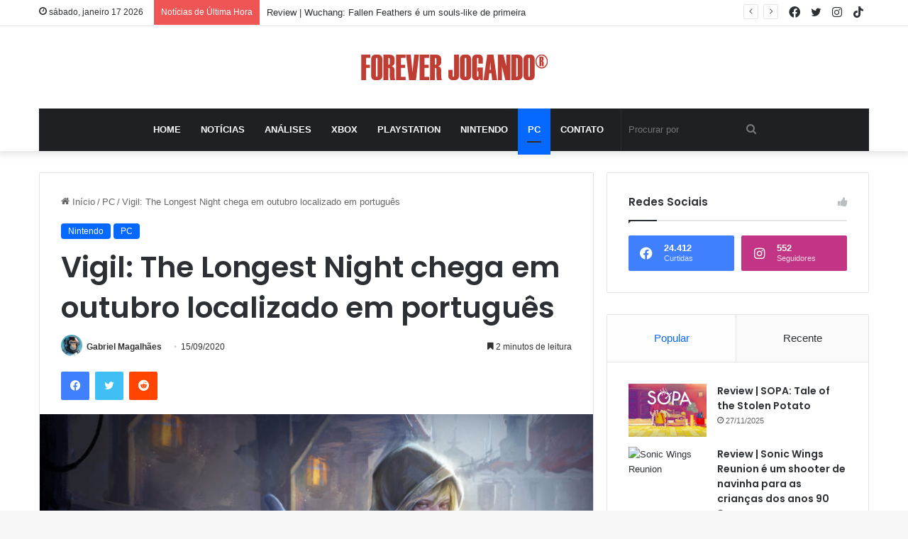

--- FILE ---
content_type: text/html; charset=UTF-8
request_url: https://foreverjogando.com/vigil-the-longest-night-chega-em-outubro-localizado-em-portugues/
body_size: 32996
content:
<!DOCTYPE html>
<html lang="pt-BR" class="" data-skin="light">
<head>
	<meta charset="UTF-8" />
	<link rel="profile" href="https://gmpg.org/xfn/11" />
	<script type="text/javascript">
/* <![CDATA[ */
(()=>{var e={};e.g=function(){if("object"==typeof globalThis)return globalThis;try{return this||new Function("return this")()}catch(e){if("object"==typeof window)return window}}(),function({ampUrl:n,isCustomizePreview:t,isAmpDevMode:r,noampQueryVarName:o,noampQueryVarValue:s,disabledStorageKey:i,mobileUserAgents:a,regexRegex:c}){if("undefined"==typeof sessionStorage)return;const d=new RegExp(c);if(!a.some((e=>{const n=e.match(d);return!(!n||!new RegExp(n[1],n[2]).test(navigator.userAgent))||navigator.userAgent.includes(e)})))return;e.g.addEventListener("DOMContentLoaded",(()=>{const e=document.getElementById("amp-mobile-version-switcher");if(!e)return;e.hidden=!1;const n=e.querySelector("a[href]");n&&n.addEventListener("click",(()=>{sessionStorage.removeItem(i)}))}));const g=r&&["paired-browsing-non-amp","paired-browsing-amp"].includes(window.name);if(sessionStorage.getItem(i)||t||g)return;const u=new URL(location.href),m=new URL(n);m.hash=u.hash,u.searchParams.has(o)&&s===u.searchParams.get(o)?sessionStorage.setItem(i,"1"):m.href!==u.href&&(window.stop(),location.replace(m.href))}({"ampUrl":"https:\/\/foreverjogando.com\/vigil-the-longest-night-chega-em-outubro-localizado-em-portugues\/?amp=1","noampQueryVarName":"noamp","noampQueryVarValue":"mobile","disabledStorageKey":"amp_mobile_redirect_disabled","mobileUserAgents":["Mobile","Android","Silk\/","Kindle","BlackBerry","Opera Mini","Opera Mobi"],"regexRegex":"^\\\/((?:.|\\n)+)\\\/([i]*)$","isCustomizePreview":false,"isAmpDevMode":false})})();
/* ]]> */
</script>

<meta http-equiv='x-dns-prefetch-control' content='on'>
<link rel='dns-prefetch' href='//cdnjs.cloudflare.com' />
<link rel='dns-prefetch' href='//ajax.googleapis.com' />
<link rel='dns-prefetch' href='//fonts.googleapis.com' />
<link rel='dns-prefetch' href='//fonts.gstatic.com' />
<link rel='dns-prefetch' href='//s.gravatar.com' />
<link rel='dns-prefetch' href='//www.google-analytics.com' />
<link rel='preload' as='script' href='https://ajax.googleapis.com/ajax/libs/webfont/1/webfont.js'>
<meta name='robots' content='index, follow, max-image-preview:large, max-snippet:-1, max-video-preview:-1' />
	<style>img:is([sizes="auto" i], [sizes^="auto," i]) { contain-intrinsic-size: 3000px 1500px }</style>
	
<!-- Google Tag Manager for WordPress by gtm4wp.com -->
<script data-cfasync="false" data-pagespeed-no-defer>
	var gtm4wp_datalayer_name = "dataLayer";
	var dataLayer = dataLayer || [];
</script>
<!-- End Google Tag Manager for WordPress by gtm4wp.com --><!-- Google tag (gtag.js) consent mode dataLayer added by Site Kit -->
<script type="text/javascript" id="google_gtagjs-js-consent-mode-data-layer">
/* <![CDATA[ */
window.dataLayer = window.dataLayer || [];function gtag(){dataLayer.push(arguments);}
gtag('consent', 'default', {"ad_personalization":"denied","ad_storage":"denied","ad_user_data":"denied","analytics_storage":"denied","functionality_storage":"denied","security_storage":"denied","personalization_storage":"denied","region":["AT","BE","BG","CH","CY","CZ","DE","DK","EE","ES","FI","FR","GB","GR","HR","HU","IE","IS","IT","LI","LT","LU","LV","MT","NL","NO","PL","PT","RO","SE","SI","SK"],"wait_for_update":500});
window._googlesitekitConsentCategoryMap = {"statistics":["analytics_storage"],"marketing":["ad_storage","ad_user_data","ad_personalization"],"functional":["functionality_storage","security_storage"],"preferences":["personalization_storage"]};
window._googlesitekitConsents = {"ad_personalization":"denied","ad_storage":"denied","ad_user_data":"denied","analytics_storage":"denied","functionality_storage":"denied","security_storage":"denied","personalization_storage":"denied","region":["AT","BE","BG","CH","CY","CZ","DE","DK","EE","ES","FI","FR","GB","GR","HR","HU","IE","IS","IT","LI","LT","LU","LV","MT","NL","NO","PL","PT","RO","SE","SI","SK"],"wait_for_update":500};
/* ]]> */
</script>
<!-- End Google tag (gtag.js) consent mode dataLayer added by Site Kit -->

	<!-- This site is optimized with the Yoast SEO plugin v26.4 - https://yoast.com/wordpress/plugins/seo/ -->
	<title>Vigil: The Longest Night chega em outubro localizado em português</title>
	<meta name="description" content="Vigil: The Longest Night é um side scroller de ação-horror ambientado em um mundo sem luz solar que é atormentado por monstruosidades." />
	<link rel="canonical" href="https://foreverjogando.com/vigil-the-longest-night-chega-em-outubro-localizado-em-portugues/" />
	<meta property="og:locale" content="pt_BR" />
	<meta property="og:type" content="article" />
	<meta property="og:title" content="Vigil: The Longest Night chega em outubro localizado em português" />
	<meta property="og:description" content="Vigil: The Longest Night é um side scroller de ação-horror ambientado em um mundo sem luz solar que é atormentado por monstruosidades." />
	<meta property="og:url" content="https://foreverjogando.com/vigil-the-longest-night-chega-em-outubro-localizado-em-portugues/" />
	<meta property="og:site_name" content="Forever Jogando" />
	<meta property="article:publisher" content="https://www.facebook.com/foreverjogando" />
	<meta property="article:author" content="https://www.facebook.com/magalhaesgfm" />
	<meta property="article:published_time" content="2020-09-15T18:35:43+00:00" />
	<meta property="og:image" content="https://foreverjogando.com/wp-content/uploads/2020/09/vigil-the-longest-night.jpg" />
	<meta property="og:image:width" content="1280" />
	<meta property="og:image:height" content="800" />
	<meta property="og:image:type" content="image/jpeg" />
	<meta name="author" content="Gabriel Magalhães" />
	<meta name="twitter:card" content="summary_large_image" />
	<meta name="twitter:creator" content="@Magalhaesgfm" />
	<meta name="twitter:site" content="@Magalhaesgfm" />
	<meta name="twitter:label1" content="Escrito por" />
	<meta name="twitter:data1" content="Gabriel Magalhães" />
	<meta name="twitter:label2" content="Est. tempo de leitura" />
	<meta name="twitter:data2" content="2 minutos" />
	<script type="application/ld+json" class="yoast-schema-graph">{"@context":"https://schema.org","@graph":[{"@type":"Article","@id":"https://foreverjogando.com/vigil-the-longest-night-chega-em-outubro-localizado-em-portugues/#article","isPartOf":{"@id":"https://foreverjogando.com/vigil-the-longest-night-chega-em-outubro-localizado-em-portugues/"},"author":{"name":"Gabriel Magalhães","@id":"https://foreverjogando.com/#/schema/person/80bebe35d7a56cae22fa176e2ee9a366"},"headline":"Vigil: The Longest Night chega em outubro localizado em português","datePublished":"2020-09-15T18:35:43+00:00","mainEntityOfPage":{"@id":"https://foreverjogando.com/vigil-the-longest-night-chega-em-outubro-localizado-em-portugues/"},"wordCount":466,"publisher":{"@id":"https://foreverjogando.com/#organization"},"image":{"@id":"https://foreverjogando.com/vigil-the-longest-night-chega-em-outubro-localizado-em-portugues/#primaryimage"},"thumbnailUrl":"https://foreverjogando.com/wp-content/uploads/2020/09/vigil-the-longest-night.jpg","articleSection":["Nintendo","PC"],"inLanguage":"pt-BR"},{"@type":"WebPage","@id":"https://foreverjogando.com/vigil-the-longest-night-chega-em-outubro-localizado-em-portugues/","url":"https://foreverjogando.com/vigil-the-longest-night-chega-em-outubro-localizado-em-portugues/","name":"Vigil: The Longest Night chega em outubro localizado em português","isPartOf":{"@id":"https://foreverjogando.com/#website"},"primaryImageOfPage":{"@id":"https://foreverjogando.com/vigil-the-longest-night-chega-em-outubro-localizado-em-portugues/#primaryimage"},"image":{"@id":"https://foreverjogando.com/vigil-the-longest-night-chega-em-outubro-localizado-em-portugues/#primaryimage"},"thumbnailUrl":"https://foreverjogando.com/wp-content/uploads/2020/09/vigil-the-longest-night.jpg","datePublished":"2020-09-15T18:35:43+00:00","description":"Vigil: The Longest Night é um side scroller de ação-horror ambientado em um mundo sem luz solar que é atormentado por monstruosidades.","breadcrumb":{"@id":"https://foreverjogando.com/vigil-the-longest-night-chega-em-outubro-localizado-em-portugues/#breadcrumb"},"inLanguage":"pt-BR","potentialAction":[{"@type":"ReadAction","target":["https://foreverjogando.com/vigil-the-longest-night-chega-em-outubro-localizado-em-portugues/"]}]},{"@type":"ImageObject","inLanguage":"pt-BR","@id":"https://foreverjogando.com/vigil-the-longest-night-chega-em-outubro-localizado-em-portugues/#primaryimage","url":"https://foreverjogando.com/wp-content/uploads/2020/09/vigil-the-longest-night.jpg","contentUrl":"https://foreverjogando.com/wp-content/uploads/2020/09/vigil-the-longest-night.jpg","width":1280,"height":800},{"@type":"BreadcrumbList","@id":"https://foreverjogando.com/vigil-the-longest-night-chega-em-outubro-localizado-em-portugues/#breadcrumb","itemListElement":[{"@type":"ListItem","position":1,"name":"Início","item":"https://foreverjogando.com/"},{"@type":"ListItem","position":2,"name":"Vigil: The Longest Night chega em outubro localizado em português"}]},{"@type":"WebSite","@id":"https://foreverjogando.com/#website","url":"https://foreverjogando.com/","name":"Forever Jogando","description":"","publisher":{"@id":"https://foreverjogando.com/#organization"},"potentialAction":[{"@type":"SearchAction","target":{"@type":"EntryPoint","urlTemplate":"https://foreverjogando.com/?s={search_term_string}"},"query-input":{"@type":"PropertyValueSpecification","valueRequired":true,"valueName":"search_term_string"}}],"inLanguage":"pt-BR"},{"@type":"Organization","@id":"https://foreverjogando.com/#organization","name":"Forever Jogando","url":"https://foreverjogando.com/","logo":{"@type":"ImageObject","inLanguage":"pt-BR","@id":"https://foreverjogando.com/#/schema/logo/image/","url":"https://foreverjogando.com/wp-content/uploads/2020/11/FJ0000.png","contentUrl":"https://foreverjogando.com/wp-content/uploads/2020/11/FJ0000.png","width":504,"height":504,"caption":"Forever Jogando"},"image":{"@id":"https://foreverjogando.com/#/schema/logo/image/"},"sameAs":["https://www.facebook.com/foreverjogando","https://x.com/Magalhaesgfm","https://www.instagram.com/foreverjogando/","https://linkedin.com/company/forever-jogando"]},{"@type":"Person","@id":"https://foreverjogando.com/#/schema/person/80bebe35d7a56cae22fa176e2ee9a366","name":"Gabriel Magalhães","image":{"@type":"ImageObject","inLanguage":"pt-BR","@id":"https://foreverjogando.com/#/schema/person/image/","url":"https://secure.gravatar.com/avatar/446b225fcb750704e1b2c94ada596ea318d5b49abccfa60f8d2e956b8003a278?s=96&d=mm&r=g","contentUrl":"https://secure.gravatar.com/avatar/446b225fcb750704e1b2c94ada596ea318d5b49abccfa60f8d2e956b8003a278?s=96&d=mm&r=g","caption":"Gabriel Magalhães"},"description":"Criador do Forever Jogando. Produz conteúdo no segmento de jogos eletrônicos e cultura pop desde 2015. Além do FJ tem textos publicados em grandes portais, como Uol (Start) e GameHall.","sameAs":["https://magalhaesgfm.contently.com/","https://www.facebook.com/magalhaesgfm","https://www.instagram.com/magalhaesgfm/"]}]}</script>
	<!-- / Yoast SEO plugin. -->


<link rel='dns-prefetch' href='//www.googletagmanager.com' />
<link rel="alternate" type="application/rss+xml" title="Feed para Forever Jogando &raquo;" href="https://foreverjogando.com/feed/" />
<link rel="alternate" type="application/rss+xml" title="Feed de comentários para Forever Jogando &raquo;" href="https://foreverjogando.com/comments/feed/" />

		<style type="text/css">
			:root{
			
					--main-nav-background: #1f2024;
					--main-nav-secondry-background: rgba(0,0,0,0.2);
					--main-nav-primary-color: #0088ff;
					--main-nav-contrast-primary-color: #FFFFFF;
					--main-nav-text-color: #FFFFFF;
					--main-nav-secondry-text-color: rgba(225,255,255,0.5);
					--main-nav-main-border-color: rgba(255,255,255,0.07);
					--main-nav-secondry-border-color: rgba(255,255,255,0.04);
				
			}
		</style>
	<link rel="alternate" type="application/rss+xml" title="Feed de Forever Jogando &raquo; Story" href="https://foreverjogando.com/web-stories/feed/"><meta name="viewport" content="width=device-width, initial-scale=1.0" /><style id='global-styles-inline-css' type='text/css'>
:root{--wp--preset--aspect-ratio--square: 1;--wp--preset--aspect-ratio--4-3: 4/3;--wp--preset--aspect-ratio--3-4: 3/4;--wp--preset--aspect-ratio--3-2: 3/2;--wp--preset--aspect-ratio--2-3: 2/3;--wp--preset--aspect-ratio--16-9: 16/9;--wp--preset--aspect-ratio--9-16: 9/16;--wp--preset--color--black: #000000;--wp--preset--color--cyan-bluish-gray: #abb8c3;--wp--preset--color--white: #ffffff;--wp--preset--color--pale-pink: #f78da7;--wp--preset--color--vivid-red: #cf2e2e;--wp--preset--color--luminous-vivid-orange: #ff6900;--wp--preset--color--luminous-vivid-amber: #fcb900;--wp--preset--color--light-green-cyan: #7bdcb5;--wp--preset--color--vivid-green-cyan: #00d084;--wp--preset--color--pale-cyan-blue: #8ed1fc;--wp--preset--color--vivid-cyan-blue: #0693e3;--wp--preset--color--vivid-purple: #9b51e0;--wp--preset--gradient--vivid-cyan-blue-to-vivid-purple: linear-gradient(135deg,rgba(6,147,227,1) 0%,rgb(155,81,224) 100%);--wp--preset--gradient--light-green-cyan-to-vivid-green-cyan: linear-gradient(135deg,rgb(122,220,180) 0%,rgb(0,208,130) 100%);--wp--preset--gradient--luminous-vivid-amber-to-luminous-vivid-orange: linear-gradient(135deg,rgba(252,185,0,1) 0%,rgba(255,105,0,1) 100%);--wp--preset--gradient--luminous-vivid-orange-to-vivid-red: linear-gradient(135deg,rgba(255,105,0,1) 0%,rgb(207,46,46) 100%);--wp--preset--gradient--very-light-gray-to-cyan-bluish-gray: linear-gradient(135deg,rgb(238,238,238) 0%,rgb(169,184,195) 100%);--wp--preset--gradient--cool-to-warm-spectrum: linear-gradient(135deg,rgb(74,234,220) 0%,rgb(151,120,209) 20%,rgb(207,42,186) 40%,rgb(238,44,130) 60%,rgb(251,105,98) 80%,rgb(254,248,76) 100%);--wp--preset--gradient--blush-light-purple: linear-gradient(135deg,rgb(255,206,236) 0%,rgb(152,150,240) 100%);--wp--preset--gradient--blush-bordeaux: linear-gradient(135deg,rgb(254,205,165) 0%,rgb(254,45,45) 50%,rgb(107,0,62) 100%);--wp--preset--gradient--luminous-dusk: linear-gradient(135deg,rgb(255,203,112) 0%,rgb(199,81,192) 50%,rgb(65,88,208) 100%);--wp--preset--gradient--pale-ocean: linear-gradient(135deg,rgb(255,245,203) 0%,rgb(182,227,212) 50%,rgb(51,167,181) 100%);--wp--preset--gradient--electric-grass: linear-gradient(135deg,rgb(202,248,128) 0%,rgb(113,206,126) 100%);--wp--preset--gradient--midnight: linear-gradient(135deg,rgb(2,3,129) 0%,rgb(40,116,252) 100%);--wp--preset--font-size--small: 13px;--wp--preset--font-size--medium: 20px;--wp--preset--font-size--large: 36px;--wp--preset--font-size--x-large: 42px;--wp--preset--spacing--20: 0.44rem;--wp--preset--spacing--30: 0.67rem;--wp--preset--spacing--40: 1rem;--wp--preset--spacing--50: 1.5rem;--wp--preset--spacing--60: 2.25rem;--wp--preset--spacing--70: 3.38rem;--wp--preset--spacing--80: 5.06rem;--wp--preset--shadow--natural: 6px 6px 9px rgba(0, 0, 0, 0.2);--wp--preset--shadow--deep: 12px 12px 50px rgba(0, 0, 0, 0.4);--wp--preset--shadow--sharp: 6px 6px 0px rgba(0, 0, 0, 0.2);--wp--preset--shadow--outlined: 6px 6px 0px -3px rgba(255, 255, 255, 1), 6px 6px rgba(0, 0, 0, 1);--wp--preset--shadow--crisp: 6px 6px 0px rgba(0, 0, 0, 1);}:where(.is-layout-flex){gap: 0.5em;}:where(.is-layout-grid){gap: 0.5em;}body .is-layout-flex{display: flex;}.is-layout-flex{flex-wrap: wrap;align-items: center;}.is-layout-flex > :is(*, div){margin: 0;}body .is-layout-grid{display: grid;}.is-layout-grid > :is(*, div){margin: 0;}:where(.wp-block-columns.is-layout-flex){gap: 2em;}:where(.wp-block-columns.is-layout-grid){gap: 2em;}:where(.wp-block-post-template.is-layout-flex){gap: 1.25em;}:where(.wp-block-post-template.is-layout-grid){gap: 1.25em;}.has-black-color{color: var(--wp--preset--color--black) !important;}.has-cyan-bluish-gray-color{color: var(--wp--preset--color--cyan-bluish-gray) !important;}.has-white-color{color: var(--wp--preset--color--white) !important;}.has-pale-pink-color{color: var(--wp--preset--color--pale-pink) !important;}.has-vivid-red-color{color: var(--wp--preset--color--vivid-red) !important;}.has-luminous-vivid-orange-color{color: var(--wp--preset--color--luminous-vivid-orange) !important;}.has-luminous-vivid-amber-color{color: var(--wp--preset--color--luminous-vivid-amber) !important;}.has-light-green-cyan-color{color: var(--wp--preset--color--light-green-cyan) !important;}.has-vivid-green-cyan-color{color: var(--wp--preset--color--vivid-green-cyan) !important;}.has-pale-cyan-blue-color{color: var(--wp--preset--color--pale-cyan-blue) !important;}.has-vivid-cyan-blue-color{color: var(--wp--preset--color--vivid-cyan-blue) !important;}.has-vivid-purple-color{color: var(--wp--preset--color--vivid-purple) !important;}.has-black-background-color{background-color: var(--wp--preset--color--black) !important;}.has-cyan-bluish-gray-background-color{background-color: var(--wp--preset--color--cyan-bluish-gray) !important;}.has-white-background-color{background-color: var(--wp--preset--color--white) !important;}.has-pale-pink-background-color{background-color: var(--wp--preset--color--pale-pink) !important;}.has-vivid-red-background-color{background-color: var(--wp--preset--color--vivid-red) !important;}.has-luminous-vivid-orange-background-color{background-color: var(--wp--preset--color--luminous-vivid-orange) !important;}.has-luminous-vivid-amber-background-color{background-color: var(--wp--preset--color--luminous-vivid-amber) !important;}.has-light-green-cyan-background-color{background-color: var(--wp--preset--color--light-green-cyan) !important;}.has-vivid-green-cyan-background-color{background-color: var(--wp--preset--color--vivid-green-cyan) !important;}.has-pale-cyan-blue-background-color{background-color: var(--wp--preset--color--pale-cyan-blue) !important;}.has-vivid-cyan-blue-background-color{background-color: var(--wp--preset--color--vivid-cyan-blue) !important;}.has-vivid-purple-background-color{background-color: var(--wp--preset--color--vivid-purple) !important;}.has-black-border-color{border-color: var(--wp--preset--color--black) !important;}.has-cyan-bluish-gray-border-color{border-color: var(--wp--preset--color--cyan-bluish-gray) !important;}.has-white-border-color{border-color: var(--wp--preset--color--white) !important;}.has-pale-pink-border-color{border-color: var(--wp--preset--color--pale-pink) !important;}.has-vivid-red-border-color{border-color: var(--wp--preset--color--vivid-red) !important;}.has-luminous-vivid-orange-border-color{border-color: var(--wp--preset--color--luminous-vivid-orange) !important;}.has-luminous-vivid-amber-border-color{border-color: var(--wp--preset--color--luminous-vivid-amber) !important;}.has-light-green-cyan-border-color{border-color: var(--wp--preset--color--light-green-cyan) !important;}.has-vivid-green-cyan-border-color{border-color: var(--wp--preset--color--vivid-green-cyan) !important;}.has-pale-cyan-blue-border-color{border-color: var(--wp--preset--color--pale-cyan-blue) !important;}.has-vivid-cyan-blue-border-color{border-color: var(--wp--preset--color--vivid-cyan-blue) !important;}.has-vivid-purple-border-color{border-color: var(--wp--preset--color--vivid-purple) !important;}.has-vivid-cyan-blue-to-vivid-purple-gradient-background{background: var(--wp--preset--gradient--vivid-cyan-blue-to-vivid-purple) !important;}.has-light-green-cyan-to-vivid-green-cyan-gradient-background{background: var(--wp--preset--gradient--light-green-cyan-to-vivid-green-cyan) !important;}.has-luminous-vivid-amber-to-luminous-vivid-orange-gradient-background{background: var(--wp--preset--gradient--luminous-vivid-amber-to-luminous-vivid-orange) !important;}.has-luminous-vivid-orange-to-vivid-red-gradient-background{background: var(--wp--preset--gradient--luminous-vivid-orange-to-vivid-red) !important;}.has-very-light-gray-to-cyan-bluish-gray-gradient-background{background: var(--wp--preset--gradient--very-light-gray-to-cyan-bluish-gray) !important;}.has-cool-to-warm-spectrum-gradient-background{background: var(--wp--preset--gradient--cool-to-warm-spectrum) !important;}.has-blush-light-purple-gradient-background{background: var(--wp--preset--gradient--blush-light-purple) !important;}.has-blush-bordeaux-gradient-background{background: var(--wp--preset--gradient--blush-bordeaux) !important;}.has-luminous-dusk-gradient-background{background: var(--wp--preset--gradient--luminous-dusk) !important;}.has-pale-ocean-gradient-background{background: var(--wp--preset--gradient--pale-ocean) !important;}.has-electric-grass-gradient-background{background: var(--wp--preset--gradient--electric-grass) !important;}.has-midnight-gradient-background{background: var(--wp--preset--gradient--midnight) !important;}.has-small-font-size{font-size: var(--wp--preset--font-size--small) !important;}.has-medium-font-size{font-size: var(--wp--preset--font-size--medium) !important;}.has-large-font-size{font-size: var(--wp--preset--font-size--large) !important;}.has-x-large-font-size{font-size: var(--wp--preset--font-size--x-large) !important;}
:where(.wp-block-post-template.is-layout-flex){gap: 1.25em;}:where(.wp-block-post-template.is-layout-grid){gap: 1.25em;}
:where(.wp-block-columns.is-layout-flex){gap: 2em;}:where(.wp-block-columns.is-layout-grid){gap: 2em;}
:root :where(.wp-block-pullquote){font-size: 1.5em;line-height: 1.6;}
</style>
<link rel='stylesheet' id='taqyeem-buttons-style-css' href='https://foreverjogando.com/wp-content/plugins/taqyeem-buttons/assets/style.css?ver=6.8.3' type='text/css' media='all' />
<link rel='stylesheet' id='tie-css-base-css' href='https://foreverjogando.com/wp-content/themes/jannah/assets/css/base.min.css?ver=6.2.1' type='text/css' media='all' />
<link rel='stylesheet' id='tie-css-styles-css' href='https://foreverjogando.com/wp-content/themes/jannah/assets/css/style.min.css?ver=6.2.1' type='text/css' media='all' />
<link rel='stylesheet' id='tie-css-widgets-css' href='https://foreverjogando.com/wp-content/themes/jannah/assets/css/widgets.min.css?ver=6.2.1' type='text/css' media='all' />
<link rel='stylesheet' id='tie-css-helpers-css' href='https://foreverjogando.com/wp-content/themes/jannah/assets/css/helpers.min.css?ver=6.2.1' type='text/css' media='all' />
<link rel='stylesheet' id='tie-fontawesome5-css' href='https://foreverjogando.com/wp-content/themes/jannah/assets/css/fontawesome.css?ver=6.2.1' type='text/css' media='all' />
<link rel='stylesheet' id='tie-css-ilightbox-css' href='https://foreverjogando.com/wp-content/themes/jannah/assets/ilightbox/dark-skin/skin.css?ver=6.2.1' type='text/css' media='all' />
<link rel='stylesheet' id='tie-css-shortcodes-css' href='https://foreverjogando.com/wp-content/themes/jannah/assets/css/plugins/shortcodes.min.css?ver=6.2.1' type='text/css' media='all' />
<link rel='stylesheet' id='tie-css-single-css' href='https://foreverjogando.com/wp-content/themes/jannah/assets/css/single.min.css?ver=6.2.1' type='text/css' media='all' />
<link rel='stylesheet' id='tie-css-print-css' href='https://foreverjogando.com/wp-content/themes/jannah/assets/css/print.css?ver=6.2.1' type='text/css' media='print' />
<link rel='stylesheet' id='taqyeem-styles-css' href='https://foreverjogando.com/wp-content/themes/jannah/assets/css/plugins/taqyeem.min.css?ver=6.2.1' type='text/css' media='all' />
<style id='taqyeem-styles-inline-css' type='text/css'>
.wf-active .logo-text,.wf-active h1,.wf-active h2,.wf-active h3,.wf-active h4,.wf-active h5,.wf-active h6,.wf-active .the-subtitle{font-family: 'Poppins';}#main-nav .main-menu > ul > li > a{text-transform: uppercase;}.tie-cat-90,.tie-cat-item-90 > span{background-color:#e67e22 !important;color:#FFFFFF !important;}.tie-cat-90:after{border-top-color:#e67e22 !important;}.tie-cat-90:hover{background-color:#c86004 !important;}.tie-cat-90:hover:after{border-top-color:#c86004 !important;}.tie-cat-99,.tie-cat-item-99 > span{background-color:#2ecc71 !important;color:#FFFFFF !important;}.tie-cat-99:after{border-top-color:#2ecc71 !important;}.tie-cat-99:hover{background-color:#10ae53 !important;}.tie-cat-99:hover:after{border-top-color:#10ae53 !important;}.tie-cat-102,.tie-cat-item-102 > span{background-color:#9b59b6 !important;color:#FFFFFF !important;}.tie-cat-102:after{border-top-color:#9b59b6 !important;}.tie-cat-102:hover{background-color:#7d3b98 !important;}.tie-cat-102:hover:after{border-top-color:#7d3b98 !important;}.tie-cat-104,.tie-cat-item-104 > span{background-color:#34495e !important;color:#FFFFFF !important;}.tie-cat-104:after{border-top-color:#34495e !important;}.tie-cat-104:hover{background-color:#162b40 !important;}.tie-cat-104:hover:after{border-top-color:#162b40 !important;}.tie-cat-106,.tie-cat-item-106 > span{background-color:#795548 !important;color:#FFFFFF !important;}.tie-cat-106:after{border-top-color:#795548 !important;}.tie-cat-106:hover{background-color:#5b372a !important;}.tie-cat-106:hover:after{border-top-color:#5b372a !important;}.tie-cat-107,.tie-cat-item-107 > span{background-color:#4CAF50 !important;color:#FFFFFF !important;}.tie-cat-107:after{border-top-color:#4CAF50 !important;}.tie-cat-107:hover{background-color:#2e9132 !important;}.tie-cat-107:hover:after{border-top-color:#2e9132 !important;}@media (max-width: 991px){.side-aside.dark-skin{background: #2f88d6;background: -webkit-linear-gradient(135deg,#5933a2,#2f88d6 );background: -moz-linear-gradient(135deg,#5933a2,#2f88d6 );background: -o-linear-gradient(135deg,#5933a2,#2f88d6 );background: linear-gradient(135deg,#2f88d6,#5933a2 );}}.tie-insta-header {margin-bottom: 15px;}.tie-insta-avatar a {width: 70px;height: 70px;display: block;position: relative;float: left;margin-right: 15px;margin-bottom: 15px;}.tie-insta-avatar a:before {content: "";position: absolute;width: calc(100% + 6px);height: calc(100% + 6px);left: -3px;top: -3px;border-radius: 50%;background: #d6249f;background: radial-gradient(circle at 30% 107%,#fdf497 0%,#fdf497 5%,#fd5949 45%,#d6249f 60%,#285AEB 90%);}.tie-insta-avatar a:after {position: absolute;content: "";width: calc(100% + 3px);height: calc(100% + 3px);left: -2px;top: -2px;border-radius: 50%;background: #fff;}.dark-skin .tie-insta-avatar a:after {background: #27292d;}.tie-insta-avatar img {border-radius: 50%;position: relative;z-index: 2;transition: all 0.25s;}.tie-insta-avatar img:hover {box-shadow: 0px 0px 15px 0 #6b54c6;}.tie-insta-info {font-size: 1.3em;font-weight: bold;margin-bottom: 5px;}.web-stories-list{position: relative;z-index: 1;}.mag-box .web-stories-list {margin-bottom: 10px;margin-top: 10px;}.web-stories-list__story-poster:after {transition: opacity 0.2s;}.web-stories-list__story:hover .web-stories-list__story-poster:after {opacity: 0.6;}.web-stories-list.is-view-type-carousel .web-stories-list__story,.web-stories-list.is-view-type-grid .web-stories-list__story{min-width: 0 !important;}.is-view-type-circles.is-carousel .web-stories-list__inner-wrapper .web-stories-list__story:not(.visible){height: var(--ws-circle-size);overflow: hidden;}.web-stories-list-block.is-carousel .web-stories-list__story:not(.glider-slide){visibility: hidden;}.is-view-type-list .web-stories-list__inner-wrapper{display: flex;flex-wrap: wrap;}.is-view-type-list .web-stories-list__inner-wrapper > * {flex: 0 0 49%;margin: 0 0.5%;}@media (min-width: 676px) {.is-view-type-carousel .web-stories-list__carousel:not(.glider){height: 277px;}}
</style>
<script type="text/javascript" src="https://foreverjogando.com/wp-includes/js/jquery/jquery.min.js?ver=3.7.1" id="jquery-core-js"></script>
<script type="text/javascript" src="https://foreverjogando.com/wp-includes/js/jquery/jquery-migrate.min.js?ver=3.4.1" id="jquery-migrate-js"></script>

<!-- Snippet da etiqueta do Google (gtag.js) adicionado pelo Site Kit -->
<!-- Snippet do Google Análises adicionado pelo Site Kit -->
<script type="text/javascript" src="https://www.googletagmanager.com/gtag/js?id=GT-M398HXD" id="google_gtagjs-js" async></script>
<script type="text/javascript" id="google_gtagjs-js-after">
/* <![CDATA[ */
window.dataLayer = window.dataLayer || [];function gtag(){dataLayer.push(arguments);}
gtag("set","linker",{"domains":["foreverjogando.com"]});
gtag("js", new Date());
gtag("set", "developer_id.dZTNiMT", true);
gtag("config", "GT-M398HXD");
/* ]]> */
</script>
<link rel="https://api.w.org/" href="https://foreverjogando.com/wp-json/" /><link rel="alternate" title="JSON" type="application/json" href="https://foreverjogando.com/wp-json/wp/v2/posts/29583" /><link rel="EditURI" type="application/rsd+xml" title="RSD" href="https://foreverjogando.com/xmlrpc.php?rsd" />
<link rel='shortlink' href='https://foreverjogando.com/?p=29583' />
<meta name="generator" content="Site Kit by Google 1.168.0" /><script type='text/javascript'>
/* <![CDATA[ */
var taqyeem = {"ajaxurl":"https://foreverjogando.com/wp-admin/admin-ajax.php" , "your_rating":"Your Rating:"};
/* ]]> */
</script>

<link rel="alternate" type="text/html" media="only screen and (max-width: 640px)" href="https://foreverjogando.com/vigil-the-longest-night-chega-em-outubro-localizado-em-portugues/?amp=1">
<!-- Google Tag Manager for WordPress by gtm4wp.com -->
<!-- GTM Container placement set to footer -->
<script data-cfasync="false" data-pagespeed-no-defer>
</script>
<!-- End Google Tag Manager for WordPress by gtm4wp.com --><meta http-equiv="X-UA-Compatible" content="IE=edge">
<link rel="amphtml" href="https://foreverjogando.com/vigil-the-longest-night-chega-em-outubro-localizado-em-portugues/?amp=1">
<!-- Snippet do Gerenciador de Tags do Google adicionado pelo Site Kit -->
<script type="text/javascript">
/* <![CDATA[ */

			( function( w, d, s, l, i ) {
				w[l] = w[l] || [];
				w[l].push( {'gtm.start': new Date().getTime(), event: 'gtm.js'} );
				var f = d.getElementsByTagName( s )[0],
					j = d.createElement( s ), dl = l != 'dataLayer' ? '&l=' + l : '';
				j.async = true;
				j.src = 'https://www.googletagmanager.com/gtm.js?id=' + i + dl;
				f.parentNode.insertBefore( j, f );
			} )( window, document, 'script', 'dataLayer', 'GTM-TN23BBH' );
			
/* ]]> */
</script>

<!-- Fim do código do Google Tag Manager adicionado pelo Site Kit -->
<style>#amp-mobile-version-switcher{left:0;position:absolute;width:100%;z-index:100}#amp-mobile-version-switcher>a{background-color:#444;border:0;color:#eaeaea;display:block;font-family:-apple-system,BlinkMacSystemFont,Segoe UI,Roboto,Oxygen-Sans,Ubuntu,Cantarell,Helvetica Neue,sans-serif;font-size:16px;font-weight:600;padding:15px 0;text-align:center;-webkit-text-decoration:none;text-decoration:none}#amp-mobile-version-switcher>a:active,#amp-mobile-version-switcher>a:focus,#amp-mobile-version-switcher>a:hover{-webkit-text-decoration:underline;text-decoration:underline}</style><link rel="icon" href="https://foreverjogando.com/wp-content/uploads/2021/05/cropped-Favi-Final-32x32.png" sizes="32x32" />
<link rel="icon" href="https://foreverjogando.com/wp-content/uploads/2021/05/cropped-Favi-Final-192x192.png" sizes="192x192" />
<link rel="apple-touch-icon" href="https://foreverjogando.com/wp-content/uploads/2021/05/cropped-Favi-Final-180x180.png" />
<meta name="msapplication-TileImage" content="https://foreverjogando.com/wp-content/uploads/2021/05/cropped-Favi-Final-270x270.png" />
<link rel="alternate" type="application/rss+xml" title="RSS" href="https://foreverjogando.com/rsslatest.xml" /></head>

<body id="tie-body" class="wp-singular post-template-default single single-post postid-29583 single-format-standard wp-theme-jannah tie-no-js wrapper-has-shadow block-head-1 magazine1 is-thumb-overlay-disabled is-desktop is-header-layout-2 sidebar-right has-sidebar post-layout-1 narrow-title-narrow-media has-mobile-share hide_share_post_top hide_share_post_bottom">

		<!-- Snippet do Gerenciador de Etiqueta do Google (noscript) adicionado pelo Site Kit -->
		<noscript>
			<iframe src="https://www.googletagmanager.com/ns.html?id=GTM-TN23BBH" height="0" width="0" style="display:none;visibility:hidden"></iframe>
		</noscript>
		<!-- Fim do código do Google Tag Manager  (noscript) adicionado pelo Site Kit -->
		

<div class="background-overlay">

	<div id="tie-container" class="site tie-container">

		
		<div id="tie-wrapper">

			
<header id="theme-header" class="theme-header header-layout-2 main-nav-dark main-nav-default-dark main-nav-below main-nav-boxed no-stream-item top-nav-active top-nav-light top-nav-default-light top-nav-above has-shadow has-normal-width-logo mobile-header-default">
	
<nav id="top-nav"  class="has-date-breaking-components top-nav header-nav has-breaking-news" aria-label="Navegação Secundária">
	<div class="container">
		<div class="topbar-wrapper">

			
					<div class="topbar-today-date tie-icon">
						sábado, janeiro 17 2026					</div>
					
			<div class="tie-alignleft">
				
<div class="breaking controls-is-active">

	<span class="breaking-title">
		<span class="tie-icon-bolt breaking-icon" aria-hidden="true"></span>
		<span class="breaking-title-text">Notícias de Última Hora</span>
	</span>

	<ul id="breaking-news-in-header" class="breaking-news" data-type="reveal" data-arrows="true">

		
							<li class="news-item">
								<a href="https://foreverjogando.com/review-sopa-tale-of-the-stolen-potato/">Review | SOPA: Tale of the Stolen Potato</a>
							</li>

							
							<li class="news-item">
								<a href="https://foreverjogando.com/review-sonic-wings-reunion-e-um-shooter-de-navinha-para-as-criancas-dos-anos-90/">Review | Sonic Wings Reunion é um shooter de navinha para as crianças dos anos 90</a>
							</li>

							
							<li class="news-item">
								<a href="https://foreverjogando.com/review-wuchang-fallen-feathers-e-um-souls-like-de-primeira/">Review | Wuchang: Fallen Feathers é um souls-like de primeira</a>
							</li>

							
							<li class="news-item">
								<a href="https://foreverjogando.com/analise-asfalia-panic-at-the-mansion/">Análise | Asfalia: Panic at the Mansion</a>
							</li>

							
							<li class="news-item">
								<a href="https://foreverjogando.com/analise-1000xresist/">Análise | 1000xRESIST</a>
							</li>

							
							<li class="news-item">
								<a href="https://foreverjogando.com/parceria-leva-robotica-educacional-a-novas-regioes-do-brasil-incluindo-comunidades-indigenas/">Parceria leva robótica educacional a novas regiões do Brasil, incluindo comunidades indígenas</a>
							</li>

							
							<li class="news-item">
								<a href="https://foreverjogando.com/trails-in-the-sky-1st-chapter-review/">Análise | Trails in the Sky 1st Chapter, a jornada recomeça, e isso é bom</a>
							</li>

							
							<li class="news-item">
								<a href="https://foreverjogando.com/review-earthion/">Review | Earthion é um retorno aos clássicos 16bits</a>
							</li>

							
							<li class="news-item">
								<a href="https://foreverjogando.com/review-space-adventure-cobra-the-awakening/">Review | Space Adventure Cobra: The Awakening</a>
							</li>

							
							<li class="news-item">
								<a href="https://foreverjogando.com/review-death-relives/">Review | Death Relives é um terror imerso na cultura asteca</a>
							</li>

							
	</ul>
</div><!-- #breaking /-->
			</div><!-- .tie-alignleft /-->

			<div class="tie-alignright">
				<ul class="components"> <li class="social-icons-item"><a class="social-link tiktok-social-icon" rel="external noopener nofollow" target="_blank" href="https://vm.tiktok.com/ZMLhgg1X6/"><span class="tie-social-icon tie-icon-tiktok"></span><span class="screen-reader-text">TikTok</span></a></li><li class="social-icons-item"><a class="social-link instagram-social-icon" rel="external noopener nofollow" target="_blank" href="https://www.instagram.com/foreverjogando/"><span class="tie-social-icon tie-icon-instagram"></span><span class="screen-reader-text">Instagram</span></a></li><li class="social-icons-item"><a class="social-link twitter-social-icon" rel="external noopener nofollow" target="_blank" href="https://twitter.com/Magalhaesgfm"><span class="tie-social-icon tie-icon-twitter"></span><span class="screen-reader-text">Twitter</span></a></li><li class="social-icons-item"><a class="social-link facebook-social-icon" rel="external noopener nofollow" target="_blank" href="https://www.facebook.com/foreverjogando"><span class="tie-social-icon tie-icon-facebook"></span><span class="screen-reader-text">Facebook</span></a></li> </ul><!-- Components -->			</div><!-- .tie-alignright /-->

		</div><!-- .topbar-wrapper /-->
	</div><!-- .container /-->
</nav><!-- #top-nav /-->

<div class="container header-container">
	<div class="tie-row logo-row">

		
		<div class="logo-wrapper">
			<div class="tie-col-md-4 logo-container clearfix">
				<div id="mobile-header-components-area_1" class="mobile-header-components"><ul class="components"><li class="mobile-component_menu custom-menu-link"><a href="#" id="mobile-menu-icon" class=""><span class="tie-mobile-menu-icon nav-icon is-layout-1"></span><span class="screen-reader-text">Menu</span></a></li></ul></div>
		<div id="logo" class="image-logo" >

			
			<a title="Forever Jogando" href="https://foreverjogando.com/">
				
				<picture class="tie-logo-default tie-logo-picture">
					
					<source class="tie-logo-source-default tie-logo-source" srcset="https://foreverjogando.com/wp-content/uploads/2021/05/Forever-Jogando-Site-final.png">
					<img class="tie-logo-img-default tie-logo-img" src="https://foreverjogando.com/wp-content/uploads/2021/05/Forever-Jogando-Site-final.png" alt="Forever Jogando" width="263" height="36" style="max-height:36px !important; width: auto;" />
				</picture>
						</a>

			
		</div><!-- #logo /-->

		<div id="mobile-header-components-area_2" class="mobile-header-components"><ul class="components"><li class="mobile-component_search custom-menu-link">
				<a href="#" class="tie-search-trigger-mobile">
					<span class="tie-icon-search tie-search-icon" aria-hidden="true"></span>
					<span class="screen-reader-text">Procurar por</span>
				</a>
			</li></ul></div>			</div><!-- .tie-col /-->
		</div><!-- .logo-wrapper /-->

		
	</div><!-- .tie-row /-->
</div><!-- .container /-->

<div class="main-nav-wrapper">
	<nav id="main-nav" data-skin="search-in-main-nav" class="main-nav header-nav live-search-parent"  aria-label="Navegação Primária">
		<div class="container">

			<div class="main-menu-wrapper">

				
				<div id="menu-components-wrap">

					


					<div class="main-menu main-menu-wrap tie-alignleft">
						<div id="main-nav-menu" class="main-menu header-menu"><ul id="menu-menu-padrao" class="menu"><li id="menu-item-31089" class="menu-item menu-item-type-custom menu-item-object-custom menu-item-home menu-item-31089"><a href="https://foreverjogando.com">Home</a></li>
<li id="menu-item-31003" class="menu-item menu-item-type-taxonomy menu-item-object-category menu-item-31003"><a href="https://foreverjogando.com/categoria/noticias/">Notícias</a></li>
<li id="menu-item-31007" class="menu-item menu-item-type-taxonomy menu-item-object-category menu-item-31007"><a href="https://foreverjogando.com/categoria/analises/">Análises</a></li>
<li id="menu-item-31005" class="menu-item menu-item-type-taxonomy menu-item-object-category menu-item-31005"><a href="https://foreverjogando.com/categoria/xbox/">Xbox</a></li>
<li id="menu-item-31004" class="menu-item menu-item-type-taxonomy menu-item-object-category menu-item-31004"><a href="https://foreverjogando.com/categoria/playstation/">Playstation</a></li>
<li id="menu-item-31008" class="menu-item menu-item-type-taxonomy menu-item-object-category current-post-ancestor current-menu-parent current-post-parent menu-item-31008"><a href="https://foreverjogando.com/categoria/nintendo/">Nintendo</a></li>
<li id="menu-item-31006" class="menu-item menu-item-type-taxonomy menu-item-object-category current-post-ancestor current-menu-parent current-post-parent menu-item-31006 tie-current-menu"><a href="https://foreverjogando.com/categoria/pc/">PC</a></li>
<li id="menu-item-31088" class="menu-item menu-item-type-post_type menu-item-object-page menu-item-31088"><a href="https://foreverjogando.com/contato/">Contato</a></li>
</ul></div>					</div><!-- .main-menu.tie-alignleft /-->

					<ul class="components">			<li class="search-bar menu-item custom-menu-link" aria-label="Busca">
				<form method="get" id="search" action="https://foreverjogando.com/">
					<input id="search-input" class="is-ajax-search"  inputmode="search" type="text" name="s" title="Procurar por" placeholder="Procurar por" />
					<button id="search-submit" type="submit">
						<span class="tie-icon-search tie-search-icon" aria-hidden="true"></span>
						<span class="screen-reader-text">Procurar por</span>
					</button>
				</form>
			</li>
			</ul><!-- Components -->
				</div><!-- #menu-components-wrap /-->
			</div><!-- .main-menu-wrapper /-->
		</div><!-- .container /-->

			</nav><!-- #main-nav /-->
</div><!-- .main-nav-wrapper /-->

</header>

<div id="content" class="site-content container"><div id="main-content-row" class="tie-row main-content-row">

<div class="main-content tie-col-md-8 tie-col-xs-12" role="main">

	
	<article id="the-post" class="container-wrapper post-content tie-standard">

		
<header class="entry-header-outer">

	<nav id="breadcrumb"><a href="https://foreverjogando.com/"><span class="tie-icon-home" aria-hidden="true"></span> Início</a><em class="delimiter">/</em><a href="https://foreverjogando.com/categoria/pc/">PC</a><em class="delimiter">/</em><span class="current">Vigil: The Longest Night chega em outubro localizado em português</span></nav><script type="application/ld+json">{"@context":"http:\/\/schema.org","@type":"BreadcrumbList","@id":"#Breadcrumb","itemListElement":[{"@type":"ListItem","position":1,"item":{"name":"In\u00edcio","@id":"https:\/\/foreverjogando.com\/"}},{"@type":"ListItem","position":2,"item":{"name":"PC","@id":"https:\/\/foreverjogando.com\/categoria\/pc\/"}}]}</script>
	<div class="entry-header">

		<span class="post-cat-wrap"><a class="post-cat tie-cat-8" href="https://foreverjogando.com/categoria/nintendo/">Nintendo</a><a class="post-cat tie-cat-10" href="https://foreverjogando.com/categoria/pc/">PC</a></span>
		<h1 class="post-title entry-title">
			Vigil: The Longest Night chega em outubro localizado em português		</h1>

		<div class="single-post-meta post-meta clearfix"><span class="author-meta single-author with-avatars"><span class="meta-item meta-author-wrapper meta-author-2">
						<span class="meta-author-avatar">
							<a href="https://foreverjogando.com/author/gabriel/"><img alt='Foto de Gabriel Magalhães' src='https://secure.gravatar.com/avatar/446b225fcb750704e1b2c94ada596ea318d5b49abccfa60f8d2e956b8003a278?s=140&#038;d=mm&#038;r=g' srcset='https://secure.gravatar.com/avatar/446b225fcb750704e1b2c94ada596ea318d5b49abccfa60f8d2e956b8003a278?s=280&#038;d=mm&#038;r=g 2x' class='avatar avatar-140 photo' height='140' width='140' decoding='async'/></a>
						</span>
					<span class="meta-author"><a href="https://foreverjogando.com/author/gabriel/" class="author-name tie-icon" title="Gabriel Magalhães">Gabriel Magalhães</a></span></span></span><span class="date meta-item tie-icon">15/09/2020</span><div class="tie-alignright"><span class="meta-reading-time meta-item"><span class="tie-icon-bookmark" aria-hidden="true"></span> 2 minutos de leitura</span> </div></div><!-- .post-meta -->	</div><!-- .entry-header /-->

	
	
</header><!-- .entry-header-outer /-->


		<div id="share-buttons-top" class="share-buttons share-buttons-top">
			<div class="share-links  icons-only">
				
				<a href="https://www.facebook.com/sharer.php?u=https://foreverjogando.com/vigil-the-longest-night-chega-em-outubro-localizado-em-portugues/" rel="external noopener nofollow" title="Facebook" target="_blank" class="facebook-share-btn " data-raw="https://www.facebook.com/sharer.php?u={post_link}">
					<span class="share-btn-icon tie-icon-facebook"></span> <span class="screen-reader-text">Facebook</span>
				</a>
				<a href="https://twitter.com/intent/tweet?text=Vigil%3A%20The%20Longest%20Night%20chega%20em%20outubro%20localizado%20em%20portugu%C3%AAs&#038;url=https://foreverjogando.com/vigil-the-longest-night-chega-em-outubro-localizado-em-portugues/" rel="external noopener nofollow" title="Twitter" target="_blank" class="twitter-share-btn " data-raw="https://twitter.com/intent/tweet?text={post_title}&amp;url={post_link}">
					<span class="share-btn-icon tie-icon-twitter"></span> <span class="screen-reader-text">Twitter</span>
				</a>
				<a href="https://reddit.com/submit?url=https://foreverjogando.com/vigil-the-longest-night-chega-em-outubro-localizado-em-portugues/&#038;title=Vigil%3A%20The%20Longest%20Night%20chega%20em%20outubro%20localizado%20em%20portugu%C3%AAs" rel="external noopener nofollow" title="Reddit" target="_blank" class="reddit-share-btn " data-raw="https://reddit.com/submit?url={post_link}&amp;title={post_title}">
					<span class="share-btn-icon tie-icon-reddit"></span> <span class="screen-reader-text">Reddit</span>
				</a>			</div><!-- .share-links /-->
		</div><!-- .share-buttons /-->

		<div  class="featured-area"><div class="featured-area-inner"><figure class="single-featured-image"><img width="752" height="470" src="https://foreverjogando.com/wp-content/uploads/2020/09/vigil-the-longest-night.jpg" class="attachment-jannah-image-post size-jannah-image-post wp-post-image" alt="" data-main-img="1" decoding="async" fetchpriority="high" srcset="https://foreverjogando.com/wp-content/uploads/2020/09/vigil-the-longest-night.jpg 1280w, https://foreverjogando.com/wp-content/uploads/2020/09/vigil-the-longest-night-300x188.jpg 300w, https://foreverjogando.com/wp-content/uploads/2020/09/vigil-the-longest-night-1024x640.jpg 1024w, https://foreverjogando.com/wp-content/uploads/2020/09/vigil-the-longest-night-768x480.jpg 768w" sizes="(max-width: 752px) 100vw, 752px" /></figure></div></div>
		<div class="entry-content entry clearfix">

			
			<p>A <strong>Glass Heart Studio</strong> e a editora <strong>Another Indie </strong>lançarão, no dia 14 de outubro o side scroller 2D de horror <strong>Vigil: The Longest Nigh.</strong> O jogo, que chegará para PC (<a href="https://store.steampowered.com/agecheck/app/720560/">Steam</a>) e Switch, totalmente em português do Brasil.</p>
<p>Vigil: The Longest Night é um side scroller de ação-horror ambientado em um mundo sem luz solar que é atormentado por monstruosidades bizarras. Você controla Leila, membro da Vigília, que retorna à sua cidade natal em busca de sua irmã perdida e de repente se vê em um mundo de horror inimaginável, enquanto descobre os segredos da cidade e a fonte do mal que assola o campo.</p>
<p><iframe src="https://www.youtube.com/embed/2L1v90jNM9M" width="560" height="315" frameborder="0" allowfullscreen="allowfullscreen"></iframe></p>
<p>A personagem de Leila é versátil e pode escolher entre uma variedade de espadas, armas de duas mãos, adagas e arcos, ela pode até testar suas habilidades ficando desarmada contra os inimigos de The Longest Night. Cada arma possui múltiplas variantes e os jogadores podem investir em armas encantando e aprimorando suas favoritas.</p>
<p>A árvore de habilidades de Leila fornece uma infinidade de novos ataques, bônus e outras habilidades para serem usados em conjunto com as armas favoritas dela. Leila é incrivelmente personalizável, permitindo que os jogadores lutem em seus próprios termos.</p>
<p>Essas habilidades são aumentadas ainda mais pelas dezenas de armaduras, anéis e máscaras que fornecem melhorias exclusivas para os atributos principais. Numerosos artefatos mágicos também podem ser descobertos, permitindo que Leila lance todos os tipos de feitiços mágicos.</p>
<h4><strong>Características do jogo.</strong></h4>
<ul dir="ltr">
<li>Experimente 4 tipos de armas: espadas, armas pesadas, adagas gêmeas e arco, juntamente com muitas variações místicas a serem descobertas. Ou vá desarmado.</li>
<li>Grande variedade de equipamentos.</li>
<li>Descubra armas escondidas como a Owl Claymore e Fallen Amaterasu.</li>
<li>Use um número de artefatos exclusivos para manipular os inimigos e o mundo ao seu redor.</li>
<li>Experimente uma fusão da prosa <strong>Lovecraftiana</strong> com a <strong>cultura taiwanesa</strong>.</li>
<li>Desbloqueie a árvore de habilidades de Leila para criar o Vigilante definitivo.</li>
<li>Estilo de arte único inspirado na arte do recorte de papel chinês.</li>
<li>Inimigos brutais com vários métodos de ataque.</li>
<li>Explore um mundo enorme e perca-se em cavernas úmidas, vilas abandonadas e florestas assombradas.</li>
<li>Conheça os residentes da cidade natal de Leila enquanto eles lutam em um mundo de escuridão enlouquecedora.</li>
<li>Lute contra uma variedade de inimigos brutais e os chefões mais bizarros das profundezas de seus pesadelos.</li>
<li>Mergulhe na narrativa profunda repleta de sabedoria e história. Use seu conhecimento para desbloquear vários finais para desvendar.</li>
<li>Ouça a música atmosférica do talentoso <strong>Jouni Valjakka</strong> da popular banda finlandesa<strong> Whispered</strong>.</li>
</ul>
<p>Para mais informações sobre <strong>Vigil: The Longest Night</strong>, continue ligado no Forever Jogando.</p>

			
		</div><!-- .entry-content /-->

				<div id="post-extra-info">
			<div class="theiaStickySidebar">
				<div class="single-post-meta post-meta clearfix"><span class="author-meta single-author with-avatars"><span class="meta-item meta-author-wrapper meta-author-2">
						<span class="meta-author-avatar">
							<a href="https://foreverjogando.com/author/gabriel/"><img alt='Foto de Gabriel Magalhães' src='https://secure.gravatar.com/avatar/446b225fcb750704e1b2c94ada596ea318d5b49abccfa60f8d2e956b8003a278?s=140&#038;d=mm&#038;r=g' srcset='https://secure.gravatar.com/avatar/446b225fcb750704e1b2c94ada596ea318d5b49abccfa60f8d2e956b8003a278?s=280&#038;d=mm&#038;r=g 2x' class='avatar avatar-140 photo' height='140' width='140' loading='lazy' decoding='async'/></a>
						</span>
					<span class="meta-author"><a href="https://foreverjogando.com/author/gabriel/" class="author-name tie-icon" title="Gabriel Magalhães">Gabriel Magalhães</a></span></span></span><span class="date meta-item tie-icon">15/09/2020</span><div class="tie-alignright"><span class="meta-reading-time meta-item"><span class="tie-icon-bookmark" aria-hidden="true"></span> 2 minutos de leitura</span> </div></div><!-- .post-meta -->
		<div id="share-buttons-top" class="share-buttons share-buttons-top">
			<div class="share-links  icons-only">
				
				<a href="https://www.facebook.com/sharer.php?u=https://foreverjogando.com/vigil-the-longest-night-chega-em-outubro-localizado-em-portugues/" rel="external noopener nofollow" title="Facebook" target="_blank" class="facebook-share-btn " data-raw="https://www.facebook.com/sharer.php?u={post_link}">
					<span class="share-btn-icon tie-icon-facebook"></span> <span class="screen-reader-text">Facebook</span>
				</a>
				<a href="https://twitter.com/intent/tweet?text=Vigil%3A%20The%20Longest%20Night%20chega%20em%20outubro%20localizado%20em%20portugu%C3%AAs&#038;url=https://foreverjogando.com/vigil-the-longest-night-chega-em-outubro-localizado-em-portugues/" rel="external noopener nofollow" title="Twitter" target="_blank" class="twitter-share-btn " data-raw="https://twitter.com/intent/tweet?text={post_title}&amp;url={post_link}">
					<span class="share-btn-icon tie-icon-twitter"></span> <span class="screen-reader-text">Twitter</span>
				</a>
				<a href="https://reddit.com/submit?url=https://foreverjogando.com/vigil-the-longest-night-chega-em-outubro-localizado-em-portugues/&#038;title=Vigil%3A%20The%20Longest%20Night%20chega%20em%20outubro%20localizado%20em%20portugu%C3%AAs" rel="external noopener nofollow" title="Reddit" target="_blank" class="reddit-share-btn " data-raw="https://reddit.com/submit?url={post_link}&amp;title={post_title}">
					<span class="share-btn-icon tie-icon-reddit"></span> <span class="screen-reader-text">Reddit</span>
				</a>			</div><!-- .share-links /-->
		</div><!-- .share-buttons /-->

					</div>
		</div>

		<div class="clearfix"></div>
		<script id="tie-schema-json" type="application/ld+json">{"@context":"http:\/\/schema.org","@type":"Article","dateCreated":"2020-09-15T15:35:43-03:00","datePublished":"2020-09-15T15:35:43-03:00","dateModified":"2020-09-15T15:35:43-03:00","headline":"Vigil: The Longest Night chega em outubro localizado em portugu\u00eas","name":"Vigil: The Longest Night chega em outubro localizado em portugu\u00eas","keywords":[],"url":"https:\/\/foreverjogando.com\/vigil-the-longest-night-chega-em-outubro-localizado-em-portugues\/","description":"A Glass Heart Studio e a editora Another Indie lan\u00e7ar\u00e3o, no dia 14 de outubro o side scroller 2D de horror Vigil: The Longest Nigh. O jogo, que chegar\u00e1 para PC (Steam) e Switch, totalmente em portugu\u00ea","copyrightYear":"2020","articleSection":"Nintendo,PC","articleBody":"A Glass Heart Studio e a editora Another Indie lan\u00e7ar\u00e3o, no dia 14 de outubro o side scroller 2D de horror Vigil: The Longest Nigh. O jogo, que chegar\u00e1 para PC (Steam) e Switch, totalmente em portugu\u00eas do Brasil.\r\n\r\nVigil: The Longest Night \u00e9 um side scroller de a\u00e7\u00e3o-horror ambientado em um mundo sem luz solar que \u00e9 atormentado por monstruosidades bizarras. Voc\u00ea controla Leila, membro da Vig\u00edlia, que retorna \u00e0 sua cidade natal em busca de sua irm\u00e3 perdida e de repente se v\u00ea em um mundo de horror inimagin\u00e1vel, enquanto descobre os segredos da cidade e a fonte do mal que assola o campo.\r\n\r\n\r\n\r\nA personagem de Leila \u00e9 vers\u00e1til e pode escolher entre uma variedade de espadas, armas de duas m\u00e3os, adagas e arcos, ela pode at\u00e9 testar suas habilidades ficando desarmada contra os inimigos de The Longest Night. Cada arma possui m\u00faltiplas variantes e os jogadores podem investir em armas encantando e aprimorando suas favoritas.\r\n\r\nA \u00e1rvore de habilidades de Leila fornece uma infinidade de novos ataques, b\u00f4nus e outras habilidades para serem usados em conjunto com as armas favoritas dela. Leila \u00e9 incrivelmente personaliz\u00e1vel, permitindo que os jogadores lutem em seus pr\u00f3prios termos.\r\n\r\nEssas habilidades s\u00e3o aumentadas ainda mais pelas dezenas de armaduras, an\u00e9is e m\u00e1scaras que fornecem melhorias exclusivas para os atributos principais. Numerosos artefatos m\u00e1gicos tamb\u00e9m podem ser descobertos, permitindo que Leila lance todos os tipos de feiti\u00e7os m\u00e1gicos.\r\nCaracter\u00edsticas do jogo.\r\n\r\n \tExperimente 4 tipos de armas: espadas, armas pesadas, adagas g\u00eameas e arco, juntamente com muitas varia\u00e7\u00f5es m\u00edsticas a serem descobertas. Ou v\u00e1 desarmado.\r\n \tGrande variedade de equipamentos.\r\n \tDescubra armas escondidas como a Owl Claymore e Fallen Amaterasu.\r\n \tUse um n\u00famero de artefatos exclusivos para manipular os inimigos e o mundo ao seu redor.\r\n \tExperimente uma fus\u00e3o da prosa Lovecraftiana com a cultura taiwanesa.\r\n \tDesbloqueie a \u00e1rvore de habilidades de Leila para criar o Vigilante definitivo.\r\n \tEstilo de arte \u00fanico inspirado na arte do recorte de papel chin\u00eas.\r\n \tInimigos brutais com v\u00e1rios m\u00e9todos de ataque.\r\n \tExplore um mundo enorme e perca-se em cavernas \u00famidas, vilas abandonadas e florestas assombradas.\r\n \tConhe\u00e7a os residentes da cidade natal de Leila enquanto eles lutam em um mundo de escurid\u00e3o enlouquecedora.\r\n \tLute contra uma variedade de inimigos brutais e os chef\u00f5es mais bizarros das profundezas de seus pesadelos.\r\n \tMergulhe na narrativa profunda repleta de sabedoria e hist\u00f3ria. Use seu conhecimento para desbloquear v\u00e1rios finais para desvendar.\r\n \tOu\u00e7a a m\u00fasica atmosf\u00e9rica do talentoso Jouni Valjakka da popular banda finlandesa Whispered.\r\n\r\nPara mais informa\u00e7\u00f5es sobre Vigil: The Longest Night, continue ligado no Forever Jogando.","publisher":{"@id":"#Publisher","@type":"Organization","name":"Forever Jogando","logo":{"@type":"ImageObject","url":"https:\/\/foreverjogando.com\/wp-content\/uploads\/2021\/05\/Forever-Jogando-Site-final.png"},"sameAs":["https:\/\/www.facebook.com\/foreverjogando","https:\/\/twitter.com\/Magalhaesgfm","https:\/\/www.instagram.com\/foreverjogando\/","https:\/\/vm.tiktok.com\/ZMLhgg1X6\/"]},"sourceOrganization":{"@id":"#Publisher"},"copyrightHolder":{"@id":"#Publisher"},"mainEntityOfPage":{"@type":"WebPage","@id":"https:\/\/foreverjogando.com\/vigil-the-longest-night-chega-em-outubro-localizado-em-portugues\/","breadcrumb":{"@id":"#Breadcrumb"}},"author":{"@type":"Person","name":"Gabriel Magalh\u00e3es","url":"https:\/\/foreverjogando.com\/author\/gabriel\/"},"image":{"@type":"ImageObject","url":"https:\/\/foreverjogando.com\/wp-content\/uploads\/2020\/09\/vigil-the-longest-night.jpg","width":1280,"height":800}}</script>
		<div id="share-buttons-bottom" class="share-buttons share-buttons-bottom">
			<div class="share-links  icons-only">
										<div class="share-title">
							<span class="tie-icon-share" aria-hidden="true"></span>
							<span> Compartilhar</span>
						</div>
						
				<a href="https://www.facebook.com/sharer.php?u=https://foreverjogando.com/vigil-the-longest-night-chega-em-outubro-localizado-em-portugues/" rel="external noopener nofollow" title="Facebook" target="_blank" class="facebook-share-btn " data-raw="https://www.facebook.com/sharer.php?u={post_link}">
					<span class="share-btn-icon tie-icon-facebook"></span> <span class="screen-reader-text">Facebook</span>
				</a>
				<a href="https://twitter.com/intent/tweet?text=Vigil%3A%20The%20Longest%20Night%20chega%20em%20outubro%20localizado%20em%20portugu%C3%AAs&#038;url=https://foreverjogando.com/vigil-the-longest-night-chega-em-outubro-localizado-em-portugues/" rel="external noopener nofollow" title="Twitter" target="_blank" class="twitter-share-btn " data-raw="https://twitter.com/intent/tweet?text={post_title}&amp;url={post_link}">
					<span class="share-btn-icon tie-icon-twitter"></span> <span class="screen-reader-text">Twitter</span>
				</a>
				<a href="https://reddit.com/submit?url=https://foreverjogando.com/vigil-the-longest-night-chega-em-outubro-localizado-em-portugues/&#038;title=Vigil%3A%20The%20Longest%20Night%20chega%20em%20outubro%20localizado%20em%20portugu%C3%AAs" rel="external noopener nofollow" title="Reddit" target="_blank" class="reddit-share-btn " data-raw="https://reddit.com/submit?url={post_link}&amp;title={post_title}">
					<span class="share-btn-icon tie-icon-reddit"></span> <span class="screen-reader-text">Reddit</span>
				</a>
				<a href="mailto:?subject=Vigil%3A%20The%20Longest%20Night%20chega%20em%20outubro%20localizado%20em%20portugu%C3%AAs&#038;body=https://foreverjogando.com/vigil-the-longest-night-chega-em-outubro-localizado-em-portugues/" rel="external noopener nofollow" title="Compartilhar via e-mail" target="_blank" class="email-share-btn " data-raw="mailto:?subject={post_title}&amp;body={post_link}">
					<span class="share-btn-icon tie-icon-envelope"></span> <span class="screen-reader-text">Compartilhar via e-mail</span>
				</a>
				<a href="#" rel="external noopener nofollow" title="Imprimir" target="_blank" class="print-share-btn " data-raw="#">
					<span class="share-btn-icon tie-icon-print"></span> <span class="screen-reader-text">Imprimir</span>
				</a>			</div><!-- .share-links /-->
		</div><!-- .share-buttons /-->

		
	</article><!-- #the-post /-->

	
	<div class="post-components">

		
		<div class="about-author container-wrapper about-author-2">

								<div class="author-avatar">
						<a href="https://foreverjogando.com/author/gabriel/">
							<img alt='Foto de Gabriel Magalhães' src='https://secure.gravatar.com/avatar/446b225fcb750704e1b2c94ada596ea318d5b49abccfa60f8d2e956b8003a278?s=180&#038;d=mm&#038;r=g' srcset='https://secure.gravatar.com/avatar/446b225fcb750704e1b2c94ada596ea318d5b49abccfa60f8d2e956b8003a278?s=360&#038;d=mm&#038;r=g 2x' class='avatar avatar-180 photo' height='180' width='180' loading='lazy' decoding='async'/>						</a>
					</div><!-- .author-avatar /-->
					
			<div class="author-info">

											<h3 class="author-name"><a href="https://foreverjogando.com/author/gabriel/">Gabriel Magalhães</a></h3>
						
				<div class="author-bio">
					Criador do Forever Jogando. Produz conteúdo no segmento de jogos eletrônicos e cultura pop desde 2015. Além do FJ tem textos publicados em grandes portais, como Uol (Start) e GameHall.				</div><!-- .author-bio /-->

				<ul class="social-icons">
								<li class="social-icons-item">
									<a href="https://magalhaesgfm.contently.com/" rel="external noopener nofollow" target="_blank" class="social-link url-social-icon">
										<span class="tie-icon-home" aria-hidden="true"></span>
										<span class="screen-reader-text">Website</span>
									</a>
								</li>
							
								<li class="social-icons-item">
									<a href="https://www.facebook.com/magalhaesgfm" rel="external noopener nofollow" target="_blank" class="social-link facebook-social-icon">
										<span class="tie-icon-facebook" aria-hidden="true"></span>
										<span class="screen-reader-text">Facebook</span>
									</a>
								</li>
							
								<li class="social-icons-item">
									<a href="https://www.instagram.com/magalhaesgfm/" rel="external noopener nofollow" target="_blank" class="social-link instagram-social-icon">
										<span class="tie-icon-instagram" aria-hidden="true"></span>
										<span class="screen-reader-text">Instagram</span>
									</a>
								</li>
							</ul>			</div><!-- .author-info /-->
			<div class="clearfix"></div>
		</div><!-- .about-author /-->
		<div class="prev-next-post-nav container-wrapper media-overlay">
			<div class="tie-col-xs-6 prev-post">
				<a href="https://foreverjogando.com/sony-lanca-novo-teaser-sobre-o-ps5-confira/" style="background-image: url(https://foreverjogando.com/wp-content/uploads/2020/09/5nyjf0yyhf841u64ovze0ghmj.jpg)" class="post-thumb" rel="prev">
					<div class="post-thumb-overlay-wrap">
						<div class="post-thumb-overlay">
							<span class="tie-icon tie-media-icon"></span>
						</div>
					</div>
				</a>

				<a href="https://foreverjogando.com/sony-lanca-novo-teaser-sobre-o-ps5-confira/" rel="prev">
					<h3 class="post-title">Sony lança novo teaser sobre o PS5, confira</h3>
				</a>
			</div>

			
			<div class="tie-col-xs-6 next-post">
				<a href="https://foreverjogando.com/twin-mirror-game-chega-em-dezembro-de-2020/" style="background-image: url(https://foreverjogando.com/wp-content/uploads/2020/09/twin-mirror-1920x1080-adventure-games-playstation-4-xbox-one-pc-games-15206-1280x640-1.jpg)" class="post-thumb" rel="next">
					<div class="post-thumb-overlay-wrap">
						<div class="post-thumb-overlay">
							<span class="tie-icon tie-media-icon"></span>
						</div>
					</div>
				</a>

				<a href="https://foreverjogando.com/twin-mirror-game-chega-em-dezembro-de-2020/" rel="next">
					<h3 class="post-title">Twin Mirror: game chega em dezembro de 2020</h3>
				</a>
			</div>

			</div><!-- .prev-next-post-nav /-->
	</div><!-- .post-components /-->

	
</div><!-- .main-content -->


	<div id="check-also-box" class="container-wrapper check-also-right">

		<div class="widget-title the-global-title">
			<div class="the-subtitle">Verifique também</div>

			<a href="#" id="check-also-close" class="remove">
				<span class="screen-reader-text">Fechar</span>
			</a>
		</div>

		<div class="widget posts-list-big-first has-first-big-post">
			<ul class="posts-list-items">

			
<li class="widget-single-post-item widget-post-list tie-standard">

			<div class="post-widget-thumbnail">

			
			<a aria-label="Review | Donkey Kong Bananza é a obra-prima 3D que o gorilão merecia" href="https://foreverjogando.com/review-donkey-kong-bananza-e-a-obra-prima-3d-que-o-gorilao-merecia/" class="post-thumb"><span class="post-cat-wrap"><span class="post-cat tie-cat-3">Análises</span></span><img width="390" height="220" src="https://foreverjogando.com/wp-content/uploads/2025/07/donkey-kong-bananza-review_qbbc-390x220.jpg" class="attachment-jannah-image-large size-jannah-image-large wp-post-image" alt="Review Donkey Kong Bananza" decoding="async" loading="lazy" srcset="https://foreverjogando.com/wp-content/uploads/2025/07/donkey-kong-bananza-review_qbbc-390x220.jpg 390w, https://foreverjogando.com/wp-content/uploads/2025/07/donkey-kong-bananza-review_qbbc-300x169.jpg 300w, https://foreverjogando.com/wp-content/uploads/2025/07/donkey-kong-bananza-review_qbbc-1024x576.jpg 1024w, https://foreverjogando.com/wp-content/uploads/2025/07/donkey-kong-bananza-review_qbbc-768x432.jpg 768w, https://foreverjogando.com/wp-content/uploads/2025/07/donkey-kong-bananza-review_qbbc-150x84.jpg 150w, https://foreverjogando.com/wp-content/uploads/2025/07/donkey-kong-bananza-review_qbbc.jpg 1280w" sizes="auto, (max-width: 390px) 100vw, 390px" /></a>		</div><!-- post-alignleft /-->
	
	<div class="post-widget-body ">
		<a class="post-title the-subtitle" href="https://foreverjogando.com/review-donkey-kong-bananza-e-a-obra-prima-3d-que-o-gorilao-merecia/">Review | Donkey Kong Bananza é a obra-prima 3D que o gorilão merecia</a>

		<div class="post-meta">
			<span class="date meta-item tie-icon">20/07/2025</span>		</div>
	</div>
</li>

			</ul><!-- .related-posts-list /-->
		</div>
	</div><!-- #related-posts /-->

	
	<aside class="sidebar tie-col-md-4 tie-col-xs-12 normal-side is-sticky" aria-label="Sidebar Primária">
		<div class="theiaStickySidebar">
			<div id="social-statistics-3" class="container-wrapper widget social-statistics-widget"><div class="widget-title the-global-title"><div class="the-subtitle">Redes Sociais<span class="widget-title-icon tie-icon"></span></div></div>			<ul class="solid-social-icons two-cols transparent-icons Arqam-Lite">
				
							<li class="social-icons-item">
								<a class="facebook-social-icon" href="https://www.facebook.com/foreverjogando" rel="nofollow noopener" target="_blank">
									<span class="counter-icon tie-icon-facebook"></span>									<span class="followers">
										<span class="followers-num">24.412</span>
										<span class="followers-name">Curtidas</span>
									</span>
								</a>
							</li>
							
							<li class="social-icons-item">
								<a class="instagram-social-icon" href="https://instagram.com/foreverjogando" rel="nofollow noopener" target="_blank">
									<span class="counter-icon tie-icon-instagram"></span>									<span class="followers">
										<span class="followers-num">552</span>
										<span class="followers-name">Seguidores</span>
									</span>
								</a>
							</li>
										</ul>
			<div class="clearfix"></div></div><!-- .widget /-->
			<div id="widget_tabs-6" class="container-wrapper tabs-container-wrapper tabs-container-3">
				<div class="widget tabs-widget">
					<div class="widget-container">
						<div class="tabs-widget">
							<div class="tabs-wrapper">

								<ul class="tabs">
									<li><a href="#widget_tabs-6-popular">Popular</a></li><li><a href="#widget_tabs-6-recent">Recente</a></li>								</ul><!-- ul.tabs-menu /-->

								
											<div id="widget_tabs-6-popular" class="tab-content tab-content-popular">
												<ul class="tab-content-elements">
													
<li class="widget-single-post-item widget-post-list tie-standard">

			<div class="post-widget-thumbnail">

			
			<a aria-label="Review | SOPA: Tale of the Stolen Potato" href="https://foreverjogando.com/review-sopa-tale-of-the-stolen-potato/" class="post-thumb"><img width="220" height="150" src="https://foreverjogando.com/wp-content/uploads/2025/11/Sopa-220x150.jpg" class="attachment-jannah-image-small size-jannah-image-small tie-small-image wp-post-image" alt="SOPA: Tale of the Stolen Potato" decoding="async" loading="lazy" /></a>		</div><!-- post-alignleft /-->
	
	<div class="post-widget-body ">
		<a class="post-title the-subtitle" href="https://foreverjogando.com/review-sopa-tale-of-the-stolen-potato/">Review | SOPA: Tale of the Stolen Potato</a>

		<div class="post-meta">
			<span class="date meta-item tie-icon">27/11/2025</span>		</div>
	</div>
</li>

<li class="widget-single-post-item widget-post-list tie-standard">

			<div class="post-widget-thumbnail">

			
			<a aria-label="Review | Sonic Wings Reunion é um shooter de navinha para as crianças dos anos 90" href="https://foreverjogando.com/review-sonic-wings-reunion-e-um-shooter-de-navinha-para-as-criancas-dos-anos-90/" class="post-thumb"><img width="220" height="150" src="https://foreverjogando.com/wp-content/uploads/2025/11/2fc9dd6778467c5f4643ac128908f915de9e1555a720d203258f9f05c3da0eca-220x150.avif" class="attachment-jannah-image-small size-jannah-image-small tie-small-image wp-post-image" alt="Sonic Wings Reunion" decoding="async" loading="lazy" /></a>		</div><!-- post-alignleft /-->
	
	<div class="post-widget-body ">
		<a class="post-title the-subtitle" href="https://foreverjogando.com/review-sonic-wings-reunion-e-um-shooter-de-navinha-para-as-criancas-dos-anos-90/">Review | Sonic Wings Reunion é um shooter de navinha para as crianças dos anos 90</a>

		<div class="post-meta">
			<span class="date meta-item tie-icon">27/11/2025</span>		</div>
	</div>
</li>

<li class="widget-single-post-item widget-post-list tie-standard">

			<div class="post-widget-thumbnail">

			
			<a aria-label="Review | Wuchang: Fallen Feathers é um souls-like de primeira" href="https://foreverjogando.com/review-wuchang-fallen-feathers-e-um-souls-like-de-primeira/" class="post-thumb"><img width="220" height="150" src="https://foreverjogando.com/wp-content/uploads/2025/11/wp15329135-220x150.jpg" class="attachment-jannah-image-small size-jannah-image-small tie-small-image wp-post-image" alt="Wuchang: Fallen Feathers" decoding="async" loading="lazy" /></a>		</div><!-- post-alignleft /-->
	
	<div class="post-widget-body ">
		<a class="post-title the-subtitle" href="https://foreverjogando.com/review-wuchang-fallen-feathers-e-um-souls-like-de-primeira/">Review | Wuchang: Fallen Feathers é um souls-like de primeira</a>

		<div class="post-meta">
			<span class="date meta-item tie-icon">27/11/2025</span>		</div>
	</div>
</li>

<li class="widget-single-post-item widget-post-list tie-standard">

			<div class="post-widget-thumbnail">

			
			<a aria-label="Análise | Asfalia: Panic at the Mansion" href="https://foreverjogando.com/analise-asfalia-panic-at-the-mansion/" class="post-thumb"><img width="220" height="150" src="https://foreverjogando.com/wp-content/uploads/2025/11/bfd208dc58fe25a81e17a6e363988d133a0d60213cd0678071c53f184e8c9488-220x150.avif" class="attachment-jannah-image-small size-jannah-image-small tie-small-image wp-post-image" alt="Asfalia: Panic at the Mansion" decoding="async" loading="lazy" /></a>		</div><!-- post-alignleft /-->
	
	<div class="post-widget-body ">
		<a class="post-title the-subtitle" href="https://foreverjogando.com/analise-asfalia-panic-at-the-mansion/">Análise | Asfalia: Panic at the Mansion</a>

		<div class="post-meta">
			<span class="date meta-item tie-icon">27/11/2025</span>		</div>
	</div>
</li>

<li class="widget-single-post-item widget-post-list tie-standard">

			<div class="post-widget-thumbnail">

			
			<a aria-label="Análise | 1000xRESIST" href="https://foreverjogando.com/analise-1000xresist/" class="post-thumb"><img width="220" height="150" src="https://foreverjogando.com/wp-content/uploads/2025/11/1KXR_16x9_nologo-220x150.webp" class="attachment-jannah-image-small size-jannah-image-small tie-small-image wp-post-image" alt="Análise 1000xRESIST" decoding="async" loading="lazy" /></a>		</div><!-- post-alignleft /-->
	
	<div class="post-widget-body ">
		<a class="post-title the-subtitle" href="https://foreverjogando.com/analise-1000xresist/">Análise | 1000xRESIST</a>

		<div class="post-meta">
			<span class="date meta-item tie-icon">06/11/2025</span>		</div>
	</div>
</li>
												</ul>
											</div><!-- .tab-content#popular-posts-tab /-->

										
											<div id="widget_tabs-6-recent" class="tab-content tab-content-recent">
												<ul class="tab-content-elements">
													
<li class="widget-single-post-item widget-post-list tie-standard">

			<div class="post-widget-thumbnail">

			
			<a aria-label="Review | SOPA: Tale of the Stolen Potato" href="https://foreverjogando.com/review-sopa-tale-of-the-stolen-potato/" class="post-thumb"><img width="220" height="150" src="https://foreverjogando.com/wp-content/uploads/2025/11/Sopa-220x150.jpg" class="attachment-jannah-image-small size-jannah-image-small tie-small-image wp-post-image" alt="SOPA: Tale of the Stolen Potato" decoding="async" loading="lazy" /></a>		</div><!-- post-alignleft /-->
	
	<div class="post-widget-body ">
		<a class="post-title the-subtitle" href="https://foreverjogando.com/review-sopa-tale-of-the-stolen-potato/">Review | SOPA: Tale of the Stolen Potato</a>

		<div class="post-meta">
			<span class="date meta-item tie-icon">27/11/2025</span>		</div>
	</div>
</li>

<li class="widget-single-post-item widget-post-list tie-standard">

			<div class="post-widget-thumbnail">

			
			<a aria-label="Review | Sonic Wings Reunion é um shooter de navinha para as crianças dos anos 90" href="https://foreverjogando.com/review-sonic-wings-reunion-e-um-shooter-de-navinha-para-as-criancas-dos-anos-90/" class="post-thumb"><img width="220" height="150" src="https://foreverjogando.com/wp-content/uploads/2025/11/2fc9dd6778467c5f4643ac128908f915de9e1555a720d203258f9f05c3da0eca-220x150.avif" class="attachment-jannah-image-small size-jannah-image-small tie-small-image wp-post-image" alt="Sonic Wings Reunion" decoding="async" loading="lazy" /></a>		</div><!-- post-alignleft /-->
	
	<div class="post-widget-body ">
		<a class="post-title the-subtitle" href="https://foreverjogando.com/review-sonic-wings-reunion-e-um-shooter-de-navinha-para-as-criancas-dos-anos-90/">Review | Sonic Wings Reunion é um shooter de navinha para as crianças dos anos 90</a>

		<div class="post-meta">
			<span class="date meta-item tie-icon">27/11/2025</span>		</div>
	</div>
</li>

<li class="widget-single-post-item widget-post-list tie-standard">

			<div class="post-widget-thumbnail">

			
			<a aria-label="Review | Wuchang: Fallen Feathers é um souls-like de primeira" href="https://foreverjogando.com/review-wuchang-fallen-feathers-e-um-souls-like-de-primeira/" class="post-thumb"><img width="220" height="150" src="https://foreverjogando.com/wp-content/uploads/2025/11/wp15329135-220x150.jpg" class="attachment-jannah-image-small size-jannah-image-small tie-small-image wp-post-image" alt="Wuchang: Fallen Feathers" decoding="async" loading="lazy" /></a>		</div><!-- post-alignleft /-->
	
	<div class="post-widget-body ">
		<a class="post-title the-subtitle" href="https://foreverjogando.com/review-wuchang-fallen-feathers-e-um-souls-like-de-primeira/">Review | Wuchang: Fallen Feathers é um souls-like de primeira</a>

		<div class="post-meta">
			<span class="date meta-item tie-icon">27/11/2025</span>		</div>
	</div>
</li>

<li class="widget-single-post-item widget-post-list tie-standard">

			<div class="post-widget-thumbnail">

			
			<a aria-label="Análise | Asfalia: Panic at the Mansion" href="https://foreverjogando.com/analise-asfalia-panic-at-the-mansion/" class="post-thumb"><img width="220" height="150" src="https://foreverjogando.com/wp-content/uploads/2025/11/bfd208dc58fe25a81e17a6e363988d133a0d60213cd0678071c53f184e8c9488-220x150.avif" class="attachment-jannah-image-small size-jannah-image-small tie-small-image wp-post-image" alt="Asfalia: Panic at the Mansion" decoding="async" loading="lazy" /></a>		</div><!-- post-alignleft /-->
	
	<div class="post-widget-body ">
		<a class="post-title the-subtitle" href="https://foreverjogando.com/analise-asfalia-panic-at-the-mansion/">Análise | Asfalia: Panic at the Mansion</a>

		<div class="post-meta">
			<span class="date meta-item tie-icon">27/11/2025</span>		</div>
	</div>
</li>

<li class="widget-single-post-item widget-post-list tie-standard">

			<div class="post-widget-thumbnail">

			
			<a aria-label="Análise | 1000xRESIST" href="https://foreverjogando.com/analise-1000xresist/" class="post-thumb"><img width="220" height="150" src="https://foreverjogando.com/wp-content/uploads/2025/11/1KXR_16x9_nologo-220x150.webp" class="attachment-jannah-image-small size-jannah-image-small tie-small-image wp-post-image" alt="Análise 1000xRESIST" decoding="async" loading="lazy" /></a>		</div><!-- post-alignleft /-->
	
	<div class="post-widget-body ">
		<a class="post-title the-subtitle" href="https://foreverjogando.com/analise-1000xresist/">Análise | 1000xRESIST</a>

		<div class="post-meta">
			<span class="date meta-item tie-icon">06/11/2025</span>		</div>
	</div>
</li>
												</ul>
											</div><!-- .tab-content#recent-posts-tab /-->

										
							</div><!-- .tabs-wrapper-animated /-->
						</div><!-- .tabs-widget /-->
					</div><!-- .widget-container /-->
				</div><!-- .tabs-widget /-->
			</div><!-- .container-wrapper /-->
			<div id="posts-list-widget-12" class="container-wrapper widget posts-list"><div class="widget-title the-global-title"><div class="the-subtitle">Outras notícias<span class="widget-title-icon tie-icon"></span></div></div><div class="widget-posts-list-wrapper"><div class="widget-posts-list-container posts-list-half-posts" ><ul class="posts-list-items widget-posts-wrapper">
<li class="widget-single-post-item widget-post-list tie-standard">

			<div class="post-widget-thumbnail">

			
			<a aria-label="Review | Sonic Wings Reunion é um shooter de navinha para as crianças dos anos 90" href="https://foreverjogando.com/review-sonic-wings-reunion-e-um-shooter-de-navinha-para-as-criancas-dos-anos-90/" class="post-thumb"><img width="390" height="220" src="https://foreverjogando.com/wp-content/uploads/2025/11/2fc9dd6778467c5f4643ac128908f915de9e1555a720d203258f9f05c3da0eca-390x220.avif" class="attachment-jannah-image-large size-jannah-image-large wp-post-image" alt="Sonic Wings Reunion" decoding="async" loading="lazy" srcset="https://foreverjogando.com/wp-content/uploads/2025/11/2fc9dd6778467c5f4643ac128908f915de9e1555a720d203258f9f05c3da0eca-390x220.avif 390w, https://foreverjogando.com/wp-content/uploads/2025/11/2fc9dd6778467c5f4643ac128908f915de9e1555a720d203258f9f05c3da0eca-300x169.avif 300w, https://foreverjogando.com/wp-content/uploads/2025/11/2fc9dd6778467c5f4643ac128908f915de9e1555a720d203258f9f05c3da0eca-1024x576.avif 1024w, https://foreverjogando.com/wp-content/uploads/2025/11/2fc9dd6778467c5f4643ac128908f915de9e1555a720d203258f9f05c3da0eca-768x432.avif 768w, https://foreverjogando.com/wp-content/uploads/2025/11/2fc9dd6778467c5f4643ac128908f915de9e1555a720d203258f9f05c3da0eca-1536x864.avif 1536w, https://foreverjogando.com/wp-content/uploads/2025/11/2fc9dd6778467c5f4643ac128908f915de9e1555a720d203258f9f05c3da0eca-2048x1152.avif 2048w, https://foreverjogando.com/wp-content/uploads/2025/11/2fc9dd6778467c5f4643ac128908f915de9e1555a720d203258f9f05c3da0eca-150x84.avif 150w" sizes="auto, (max-width: 390px) 100vw, 390px" /></a>		</div><!-- post-alignleft /-->
	
	<div class="post-widget-body ">
		<a class="post-title the-subtitle" href="https://foreverjogando.com/review-sonic-wings-reunion-e-um-shooter-de-navinha-para-as-criancas-dos-anos-90/">Review | Sonic Wings Reunion é um shooter de navinha para as crianças dos anos 90</a>

		<div class="post-meta">
			<span class="date meta-item tie-icon">27/11/2025</span>		</div>
	</div>
</li>

<li class="widget-single-post-item widget-post-list tie-standard">

			<div class="post-widget-thumbnail">

			
			<a aria-label="Review | Wuchang: Fallen Feathers é um souls-like de primeira" href="https://foreverjogando.com/review-wuchang-fallen-feathers-e-um-souls-like-de-primeira/" class="post-thumb"><img width="390" height="220" src="https://foreverjogando.com/wp-content/uploads/2025/11/wp15329135-390x220.jpg" class="attachment-jannah-image-large size-jannah-image-large wp-post-image" alt="Wuchang: Fallen Feathers" decoding="async" loading="lazy" srcset="https://foreverjogando.com/wp-content/uploads/2025/11/wp15329135-390x220.jpg 390w, https://foreverjogando.com/wp-content/uploads/2025/11/wp15329135-300x169.jpg 300w, https://foreverjogando.com/wp-content/uploads/2025/11/wp15329135-1024x576.jpg 1024w, https://foreverjogando.com/wp-content/uploads/2025/11/wp15329135-768x432.jpg 768w, https://foreverjogando.com/wp-content/uploads/2025/11/wp15329135-1536x864.jpg 1536w, https://foreverjogando.com/wp-content/uploads/2025/11/wp15329135-150x84.jpg 150w, https://foreverjogando.com/wp-content/uploads/2025/11/wp15329135.jpg 1920w" sizes="auto, (max-width: 390px) 100vw, 390px" /></a>		</div><!-- post-alignleft /-->
	
	<div class="post-widget-body ">
		<a class="post-title the-subtitle" href="https://foreverjogando.com/review-wuchang-fallen-feathers-e-um-souls-like-de-primeira/">Review | Wuchang: Fallen Feathers é um souls-like de primeira</a>

		<div class="post-meta">
			<span class="date meta-item tie-icon">27/11/2025</span>		</div>
	</div>
</li>

<li class="widget-single-post-item widget-post-list tie-standard">

			<div class="post-widget-thumbnail">

			
			<a aria-label="Análise | Asfalia: Panic at the Mansion" href="https://foreverjogando.com/analise-asfalia-panic-at-the-mansion/" class="post-thumb"><img width="390" height="220" src="https://foreverjogando.com/wp-content/uploads/2025/11/bfd208dc58fe25a81e17a6e363988d133a0d60213cd0678071c53f184e8c9488-390x220.avif" class="attachment-jannah-image-large size-jannah-image-large wp-post-image" alt="Asfalia: Panic at the Mansion" decoding="async" loading="lazy" srcset="https://foreverjogando.com/wp-content/uploads/2025/11/bfd208dc58fe25a81e17a6e363988d133a0d60213cd0678071c53f184e8c9488-390x220.avif 390w, https://foreverjogando.com/wp-content/uploads/2025/11/bfd208dc58fe25a81e17a6e363988d133a0d60213cd0678071c53f184e8c9488-300x169.avif 300w, https://foreverjogando.com/wp-content/uploads/2025/11/bfd208dc58fe25a81e17a6e363988d133a0d60213cd0678071c53f184e8c9488-1024x576.avif 1024w, https://foreverjogando.com/wp-content/uploads/2025/11/bfd208dc58fe25a81e17a6e363988d133a0d60213cd0678071c53f184e8c9488-768x432.avif 768w, https://foreverjogando.com/wp-content/uploads/2025/11/bfd208dc58fe25a81e17a6e363988d133a0d60213cd0678071c53f184e8c9488-1536x864.avif 1536w, https://foreverjogando.com/wp-content/uploads/2025/11/bfd208dc58fe25a81e17a6e363988d133a0d60213cd0678071c53f184e8c9488-150x84.avif 150w, https://foreverjogando.com/wp-content/uploads/2025/11/bfd208dc58fe25a81e17a6e363988d133a0d60213cd0678071c53f184e8c9488.avif 1920w" sizes="auto, (max-width: 390px) 100vw, 390px" /></a>		</div><!-- post-alignleft /-->
	
	<div class="post-widget-body ">
		<a class="post-title the-subtitle" href="https://foreverjogando.com/analise-asfalia-panic-at-the-mansion/">Análise | Asfalia: Panic at the Mansion</a>

		<div class="post-meta">
			<span class="date meta-item tie-icon">27/11/2025</span>		</div>
	</div>
</li>

<li class="widget-single-post-item widget-post-list tie-standard">

			<div class="post-widget-thumbnail">

			
			<a aria-label="Análise | 1000xRESIST" href="https://foreverjogando.com/analise-1000xresist/" class="post-thumb"><img width="390" height="220" src="https://foreverjogando.com/wp-content/uploads/2025/11/1KXR_16x9_nologo-390x220.webp" class="attachment-jannah-image-large size-jannah-image-large wp-post-image" alt="Análise 1000xRESIST" decoding="async" loading="lazy" srcset="https://foreverjogando.com/wp-content/uploads/2025/11/1KXR_16x9_nologo-390x220.webp 390w, https://foreverjogando.com/wp-content/uploads/2025/11/1KXR_16x9_nologo-300x169.webp 300w, https://foreverjogando.com/wp-content/uploads/2025/11/1KXR_16x9_nologo-1024x576.webp 1024w, https://foreverjogando.com/wp-content/uploads/2025/11/1KXR_16x9_nologo-768x432.webp 768w, https://foreverjogando.com/wp-content/uploads/2025/11/1KXR_16x9_nologo-1536x864.webp 1536w, https://foreverjogando.com/wp-content/uploads/2025/11/1KXR_16x9_nologo-150x84.webp 150w, https://foreverjogando.com/wp-content/uploads/2025/11/1KXR_16x9_nologo.webp 1920w" sizes="auto, (max-width: 390px) 100vw, 390px" /></a>		</div><!-- post-alignleft /-->
	
	<div class="post-widget-body ">
		<a class="post-title the-subtitle" href="https://foreverjogando.com/analise-1000xresist/">Análise | 1000xRESIST</a>

		<div class="post-meta">
			<span class="date meta-item tie-icon">06/11/2025</span>		</div>
	</div>
</li>
</ul></div></div><div class="clearfix"></div></div><!-- .widget /-->		</div><!-- .theiaStickySidebar /-->
	</aside><!-- .sidebar /-->
	</div><!-- .main-content-row /--></div><!-- #content /-->
<footer id="footer" class="site-footer dark-skin dark-widgetized-area">

	
			<div id="footer-widgets-container">
				<div class="container">
					
		<div class="footer-widget-area ">
			<div class="tie-row">

									<div class="tie-col-md-3 normal-side">
						<div id="posts-list-widget-10" class="container-wrapper widget posts-list"><div class="widget-title the-global-title"><div class="the-subtitle">Veja também<span class="widget-title-icon tie-icon"></span></div></div><div class="widget-posts-list-wrapper"><div class="widget-posts-list-container timeline-widget" ><ul class="posts-list-items widget-posts-wrapper">					<li class="widget-single-post-item">
						<a href="https://foreverjogando.com/tamagotchi-star-wars-r2-d2/">
							<span class="date meta-item tie-icon">14/03/2022</span>							<h3>Bandai lança novo Tamagotchi Star Wars R2-D2 no Brasil</h3>
						</a>
					</li>
										<li class="widget-single-post-item">
						<a href="https://foreverjogando.com/pubg-mobile-recebe-conteudo-do-game-metro-exodus/">
							<span class="date meta-item tie-icon">11/11/2020</span>							<h3>PUBG Mobile recebe conteúdo do game Metro Exodus</h3>
						</a>
					</li>
										<li class="widget-single-post-item">
						<a href="https://foreverjogando.com/jogos-baratos-ps4/">
							<span class="date meta-item tie-icon">18/11/2020</span>							<h3>Jogos baratos de PS4: Grandes exclusivos e multi por menos de 80 reais</h3>
						</a>
					</li>
					</ul></div></div><div class="clearfix"></div></div><!-- .widget /-->					</div><!-- .tie-col /-->
				
									<div class="tie-col-md-3 normal-side">
						<div id="posts-list-widget-11" class="container-wrapper widget posts-list"><div class="widget-title the-global-title"><div class="the-subtitle">Últimas atualizações<span class="widget-title-icon tie-icon"></span></div></div><div class="widget-posts-list-wrapper"><div class="widget-posts-list-container posts-pictures-widget" ><div class="tie-row widget-posts-wrapper">						<div class="widget-single-post-item tie-col-xs-4 tie-standard">
							
			<a aria-label="Review | SOPA: Tale of the Stolen Potato" href="https://foreverjogando.com/review-sopa-tale-of-the-stolen-potato/" class="post-thumb"><img width="390" height="220" src="https://foreverjogando.com/wp-content/uploads/2025/11/Sopa-390x220.jpg" class="attachment-jannah-image-large size-jannah-image-large wp-post-image" alt="SOPA: Tale of the Stolen Potato" decoding="async" loading="lazy" srcset="https://foreverjogando.com/wp-content/uploads/2025/11/Sopa-390x220.jpg 390w, https://foreverjogando.com/wp-content/uploads/2025/11/Sopa-300x169.jpg 300w, https://foreverjogando.com/wp-content/uploads/2025/11/Sopa-1024x576.jpg 1024w, https://foreverjogando.com/wp-content/uploads/2025/11/Sopa-768x432.jpg 768w, https://foreverjogando.com/wp-content/uploads/2025/11/Sopa-1536x864.jpg 1536w, https://foreverjogando.com/wp-content/uploads/2025/11/Sopa-150x84.jpg 150w, https://foreverjogando.com/wp-content/uploads/2025/11/Sopa.jpg 1600w" sizes="auto, (max-width: 390px) 100vw, 390px" /></a>						</div>
												<div class="widget-single-post-item tie-col-xs-4 tie-standard">
							
			<a aria-label="Review | Sonic Wings Reunion é um shooter de navinha para as crianças dos anos 90" href="https://foreverjogando.com/review-sonic-wings-reunion-e-um-shooter-de-navinha-para-as-criancas-dos-anos-90/" class="post-thumb"><img width="390" height="220" src="https://foreverjogando.com/wp-content/uploads/2025/11/2fc9dd6778467c5f4643ac128908f915de9e1555a720d203258f9f05c3da0eca-390x220.avif" class="attachment-jannah-image-large size-jannah-image-large wp-post-image" alt="Sonic Wings Reunion" decoding="async" loading="lazy" srcset="https://foreverjogando.com/wp-content/uploads/2025/11/2fc9dd6778467c5f4643ac128908f915de9e1555a720d203258f9f05c3da0eca-390x220.avif 390w, https://foreverjogando.com/wp-content/uploads/2025/11/2fc9dd6778467c5f4643ac128908f915de9e1555a720d203258f9f05c3da0eca-300x169.avif 300w, https://foreverjogando.com/wp-content/uploads/2025/11/2fc9dd6778467c5f4643ac128908f915de9e1555a720d203258f9f05c3da0eca-1024x576.avif 1024w, https://foreverjogando.com/wp-content/uploads/2025/11/2fc9dd6778467c5f4643ac128908f915de9e1555a720d203258f9f05c3da0eca-768x432.avif 768w, https://foreverjogando.com/wp-content/uploads/2025/11/2fc9dd6778467c5f4643ac128908f915de9e1555a720d203258f9f05c3da0eca-1536x864.avif 1536w, https://foreverjogando.com/wp-content/uploads/2025/11/2fc9dd6778467c5f4643ac128908f915de9e1555a720d203258f9f05c3da0eca-2048x1152.avif 2048w, https://foreverjogando.com/wp-content/uploads/2025/11/2fc9dd6778467c5f4643ac128908f915de9e1555a720d203258f9f05c3da0eca-150x84.avif 150w" sizes="auto, (max-width: 390px) 100vw, 390px" /></a>						</div>
												<div class="widget-single-post-item tie-col-xs-4 tie-standard">
							
			<a aria-label="Review | Wuchang: Fallen Feathers é um souls-like de primeira" href="https://foreverjogando.com/review-wuchang-fallen-feathers-e-um-souls-like-de-primeira/" class="post-thumb"><img width="390" height="220" src="https://foreverjogando.com/wp-content/uploads/2025/11/wp15329135-390x220.jpg" class="attachment-jannah-image-large size-jannah-image-large wp-post-image" alt="Wuchang: Fallen Feathers" decoding="async" loading="lazy" srcset="https://foreverjogando.com/wp-content/uploads/2025/11/wp15329135-390x220.jpg 390w, https://foreverjogando.com/wp-content/uploads/2025/11/wp15329135-300x169.jpg 300w, https://foreverjogando.com/wp-content/uploads/2025/11/wp15329135-1024x576.jpg 1024w, https://foreverjogando.com/wp-content/uploads/2025/11/wp15329135-768x432.jpg 768w, https://foreverjogando.com/wp-content/uploads/2025/11/wp15329135-1536x864.jpg 1536w, https://foreverjogando.com/wp-content/uploads/2025/11/wp15329135-150x84.jpg 150w, https://foreverjogando.com/wp-content/uploads/2025/11/wp15329135.jpg 1920w" sizes="auto, (max-width: 390px) 100vw, 390px" /></a>						</div>
												<div class="widget-single-post-item tie-col-xs-4 tie-standard">
							
			<a aria-label="Análise | Asfalia: Panic at the Mansion" href="https://foreverjogando.com/analise-asfalia-panic-at-the-mansion/" class="post-thumb"><img width="390" height="220" src="https://foreverjogando.com/wp-content/uploads/2025/11/bfd208dc58fe25a81e17a6e363988d133a0d60213cd0678071c53f184e8c9488-390x220.avif" class="attachment-jannah-image-large size-jannah-image-large wp-post-image" alt="Asfalia: Panic at the Mansion" decoding="async" loading="lazy" srcset="https://foreverjogando.com/wp-content/uploads/2025/11/bfd208dc58fe25a81e17a6e363988d133a0d60213cd0678071c53f184e8c9488-390x220.avif 390w, https://foreverjogando.com/wp-content/uploads/2025/11/bfd208dc58fe25a81e17a6e363988d133a0d60213cd0678071c53f184e8c9488-300x169.avif 300w, https://foreverjogando.com/wp-content/uploads/2025/11/bfd208dc58fe25a81e17a6e363988d133a0d60213cd0678071c53f184e8c9488-1024x576.avif 1024w, https://foreverjogando.com/wp-content/uploads/2025/11/bfd208dc58fe25a81e17a6e363988d133a0d60213cd0678071c53f184e8c9488-768x432.avif 768w, https://foreverjogando.com/wp-content/uploads/2025/11/bfd208dc58fe25a81e17a6e363988d133a0d60213cd0678071c53f184e8c9488-1536x864.avif 1536w, https://foreverjogando.com/wp-content/uploads/2025/11/bfd208dc58fe25a81e17a6e363988d133a0d60213cd0678071c53f184e8c9488-150x84.avif 150w, https://foreverjogando.com/wp-content/uploads/2025/11/bfd208dc58fe25a81e17a6e363988d133a0d60213cd0678071c53f184e8c9488.avif 1920w" sizes="auto, (max-width: 390px) 100vw, 390px" /></a>						</div>
												<div class="widget-single-post-item tie-col-xs-4 tie-standard">
							
			<a aria-label="Análise | 1000xRESIST" href="https://foreverjogando.com/analise-1000xresist/" class="post-thumb"><img width="390" height="220" src="https://foreverjogando.com/wp-content/uploads/2025/11/1KXR_16x9_nologo-390x220.webp" class="attachment-jannah-image-large size-jannah-image-large wp-post-image" alt="Análise 1000xRESIST" decoding="async" loading="lazy" srcset="https://foreverjogando.com/wp-content/uploads/2025/11/1KXR_16x9_nologo-390x220.webp 390w, https://foreverjogando.com/wp-content/uploads/2025/11/1KXR_16x9_nologo-300x169.webp 300w, https://foreverjogando.com/wp-content/uploads/2025/11/1KXR_16x9_nologo-1024x576.webp 1024w, https://foreverjogando.com/wp-content/uploads/2025/11/1KXR_16x9_nologo-768x432.webp 768w, https://foreverjogando.com/wp-content/uploads/2025/11/1KXR_16x9_nologo-1536x864.webp 1536w, https://foreverjogando.com/wp-content/uploads/2025/11/1KXR_16x9_nologo-150x84.webp 150w, https://foreverjogando.com/wp-content/uploads/2025/11/1KXR_16x9_nologo.webp 1920w" sizes="auto, (max-width: 390px) 100vw, 390px" /></a>						</div>
												<div class="widget-single-post-item tie-col-xs-4 tie-standard">
							
			<a aria-label="Parceria leva robótica educacional a novas regiões do Brasil, incluindo comunidades indígenas" href="https://foreverjogando.com/parceria-leva-robotica-educacional-a-novas-regioes-do-brasil-incluindo-comunidades-indigenas/" class="post-thumb"><img width="390" height="220" src="https://foreverjogando.com/wp-content/uploads/2025/10/Imagem2-390x220.jpg" class="attachment-jannah-image-large size-jannah-image-large wp-post-image" alt="LEGO Education" decoding="async" loading="lazy" /></a>						</div>
												<div class="widget-single-post-item tie-col-xs-4 tie-standard">
							
			<a aria-label="Análise | Trails in the Sky 1st Chapter, a jornada recomeça, e isso é bom" href="https://foreverjogando.com/trails-in-the-sky-1st-chapter-review/" class="post-thumb"><img width="390" height="220" src="https://foreverjogando.com/wp-content/uploads/2025/10/e88d63283c907aede15ae6f532f4a3e05ec2dbaa307bccf0b27bd9635b3f0d06-390x220.avif" class="attachment-jannah-image-large size-jannah-image-large wp-post-image" alt="Trails in the Sky 1st Chapter review" decoding="async" loading="lazy" srcset="https://foreverjogando.com/wp-content/uploads/2025/10/e88d63283c907aede15ae6f532f4a3e05ec2dbaa307bccf0b27bd9635b3f0d06-390x220.avif 390w, https://foreverjogando.com/wp-content/uploads/2025/10/e88d63283c907aede15ae6f532f4a3e05ec2dbaa307bccf0b27bd9635b3f0d06-300x169.avif 300w, https://foreverjogando.com/wp-content/uploads/2025/10/e88d63283c907aede15ae6f532f4a3e05ec2dbaa307bccf0b27bd9635b3f0d06-1024x576.avif 1024w, https://foreverjogando.com/wp-content/uploads/2025/10/e88d63283c907aede15ae6f532f4a3e05ec2dbaa307bccf0b27bd9635b3f0d06-768x432.avif 768w, https://foreverjogando.com/wp-content/uploads/2025/10/e88d63283c907aede15ae6f532f4a3e05ec2dbaa307bccf0b27bd9635b3f0d06-1536x864.avif 1536w, https://foreverjogando.com/wp-content/uploads/2025/10/e88d63283c907aede15ae6f532f4a3e05ec2dbaa307bccf0b27bd9635b3f0d06-150x84.avif 150w, https://foreverjogando.com/wp-content/uploads/2025/10/e88d63283c907aede15ae6f532f4a3e05ec2dbaa307bccf0b27bd9635b3f0d06.avif 1920w" sizes="auto, (max-width: 390px) 100vw, 390px" /></a>						</div>
												<div class="widget-single-post-item tie-col-xs-4 tie-standard">
							
			<a aria-label="Review | Earthion é um retorno aos clássicos 16bits" href="https://foreverjogando.com/review-earthion/" class="post-thumb"><img width="390" height="220" src="https://foreverjogando.com/wp-content/uploads/2025/09/890b888bd254d2b53c72c83a418983a5382e6f0b1a61b473d64f7b24d302e4a8-390x220.avif" class="attachment-jannah-image-large size-jannah-image-large wp-post-image" alt="Review Earthion" decoding="async" loading="lazy" srcset="https://foreverjogando.com/wp-content/uploads/2025/09/890b888bd254d2b53c72c83a418983a5382e6f0b1a61b473d64f7b24d302e4a8-390x220.avif 390w, https://foreverjogando.com/wp-content/uploads/2025/09/890b888bd254d2b53c72c83a418983a5382e6f0b1a61b473d64f7b24d302e4a8-300x169.avif 300w, https://foreverjogando.com/wp-content/uploads/2025/09/890b888bd254d2b53c72c83a418983a5382e6f0b1a61b473d64f7b24d302e4a8-1024x576.avif 1024w, https://foreverjogando.com/wp-content/uploads/2025/09/890b888bd254d2b53c72c83a418983a5382e6f0b1a61b473d64f7b24d302e4a8-768x432.avif 768w, https://foreverjogando.com/wp-content/uploads/2025/09/890b888bd254d2b53c72c83a418983a5382e6f0b1a61b473d64f7b24d302e4a8-150x84.avif 150w, https://foreverjogando.com/wp-content/uploads/2025/09/890b888bd254d2b53c72c83a418983a5382e6f0b1a61b473d64f7b24d302e4a8.avif 1240w" sizes="auto, (max-width: 390px) 100vw, 390px" /></a>						</div>
												<div class="widget-single-post-item tie-col-xs-4 tie-standard">
							
			<a aria-label="Review | Sugardew Island (Switch) – O aconchego mora nos detalhes (e nas entregas)" href="https://foreverjogando.com/review-sugardew-island-switch-o-aconchego-mora-nos-detalhes-e-nas-entregas/" class="post-thumb"><img width="390" height="220" src="https://foreverjogando.com/wp-content/uploads/2025/09/26c843cb1d1336156aeffceb9be906753963ce72d2f33933-390x220.avif" class="attachment-jannah-image-large size-jannah-image-large wp-post-image" alt="Sugardew Island" decoding="async" loading="lazy" srcset="https://foreverjogando.com/wp-content/uploads/2025/09/26c843cb1d1336156aeffceb9be906753963ce72d2f33933-390x220.avif 390w, https://foreverjogando.com/wp-content/uploads/2025/09/26c843cb1d1336156aeffceb9be906753963ce72d2f33933-300x169.avif 300w, https://foreverjogando.com/wp-content/uploads/2025/09/26c843cb1d1336156aeffceb9be906753963ce72d2f33933-1024x576.avif 1024w, https://foreverjogando.com/wp-content/uploads/2025/09/26c843cb1d1336156aeffceb9be906753963ce72d2f33933-768x432.avif 768w, https://foreverjogando.com/wp-content/uploads/2025/09/26c843cb1d1336156aeffceb9be906753963ce72d2f33933-1536x864.avif 1536w, https://foreverjogando.com/wp-content/uploads/2025/09/26c843cb1d1336156aeffceb9be906753963ce72d2f33933-2048x1152.avif 2048w, https://foreverjogando.com/wp-content/uploads/2025/09/26c843cb1d1336156aeffceb9be906753963ce72d2f33933-150x84.avif 150w" sizes="auto, (max-width: 390px) 100vw, 390px" /></a>						</div>
						</div></div></div><div class="clearfix"></div></div><!-- .widget /-->					</div><!-- .tie-col /-->
				
									<div class="tie-col-md-3 normal-side">
						<div id="tag_cloud-5" class="container-wrapper widget widget_tag_cloud"><div class="widget-title the-global-title"><div class="the-subtitle">Tags<span class="widget-title-icon tie-icon"></span></div></div><div class="tagcloud"><a href="https://foreverjogando.com/tag/bgs/" class="tag-cloud-link tag-link-44 tag-link-position-1" style="font-size: 10.632478632479pt;" aria-label="BGS (4 itens)">BGS</a>
<a href="https://foreverjogando.com/tag/e-sports/" class="tag-cloud-link tag-link-33 tag-link-position-2" style="font-size: 16.974358974359pt;" aria-label="e-Sports (16 itens)">e-Sports</a>
<a href="https://foreverjogando.com/tag/e3-2021/" class="tag-cloud-link tag-link-121 tag-link-position-3" style="font-size: 13.025641025641pt;" aria-label="E3 2021 (7 itens)">E3 2021</a>
<a href="https://foreverjogando.com/tag/fab/" class="tag-cloud-link tag-link-146 tag-link-position-4" style="font-size: 9.4358974358974pt;" aria-label="FAB (3 itens)">FAB</a>
<a href="https://foreverjogando.com/tag/game-pass/" class="tag-cloud-link tag-link-124 tag-link-position-5" style="font-size: 15.179487179487pt;" aria-label="Game Pass (11 itens)">Game Pass</a>
<a href="https://foreverjogando.com/tag/mtg-rules/" class="tag-cloud-link tag-link-145 tag-link-position-6" style="font-size: 10.632478632479pt;" aria-label="MTG Rules (4 itens)">MTG Rules</a>
<a href="https://foreverjogando.com/tag/nintendo/" class="tag-cloud-link tag-link-43 tag-link-position-7" style="font-size: 9.4358974358974pt;" aria-label="Nintendo (3 itens)">Nintendo</a>
<a href="https://foreverjogando.com/tag/noticias/" class="tag-cloud-link tag-link-46 tag-link-position-8" style="font-size: 13.025641025641pt;" aria-label="Notícias (7 itens)">Notícias</a>
<a href="https://foreverjogando.com/tag/pc/" class="tag-cloud-link tag-link-48 tag-link-position-9" style="font-size: 9.4358974358974pt;" aria-label="PC (3 itens)">PC</a>
<a href="https://foreverjogando.com/tag/playstation/" class="tag-cloud-link tag-link-39 tag-link-position-10" style="font-size: 22pt;" aria-label="Playstation (44 itens)">Playstation</a>
<a href="https://foreverjogando.com/tag/razer/" class="tag-cloud-link tag-link-30 tag-link-position-11" style="font-size: 11.589743589744pt;" aria-label="Razer (5 itens)">Razer</a>
<a href="https://foreverjogando.com/tag/scarlet-nexus/" class="tag-cloud-link tag-link-120 tag-link-position-12" style="font-size: 8pt;" aria-label="Scarlet Nexus (2 itens)">Scarlet Nexus</a>
<a href="https://foreverjogando.com/tag/smartphones/" class="tag-cloud-link tag-link-45 tag-link-position-13" style="font-size: 10.632478632479pt;" aria-label="Smartphones (4 itens)">Smartphones</a>
<a href="https://foreverjogando.com/tag/terror/" class="tag-cloud-link tag-link-32 tag-link-position-14" style="font-size: 9.4358974358974pt;" aria-label="Terror (3 itens)">Terror</a>
<a href="https://foreverjogando.com/tag/ubisoft/" class="tag-cloud-link tag-link-114 tag-link-position-15" style="font-size: 9.4358974358974pt;" aria-label="Ubisoft (3 itens)">Ubisoft</a>
<a href="https://foreverjogando.com/tag/ubisoft-forward/" class="tag-cloud-link tag-link-38 tag-link-position-16" style="font-size: 14.700854700855pt;" aria-label="Ubisoft Forward (10 itens)">Ubisoft Forward</a>
<a href="https://foreverjogando.com/tag/xbox/" class="tag-cloud-link tag-link-35 tag-link-position-17" style="font-size: 19.965811965812pt;" aria-label="Xbox (29 itens)">Xbox</a>
<a href="https://foreverjogando.com/tag/xbox-series-x/" class="tag-cloud-link tag-link-36 tag-link-position-18" style="font-size: 19.367521367521pt;" aria-label="Xbox Series X (26 itens)">Xbox Series X</a></div>
<div class="clearfix"></div></div><!-- .widget /-->					</div><!-- .tie-col /-->
				
									<div class="tie-col-md-3 normal-side">
						<div id="text-html-widget-4" class="container-wrapper widget text-html"><div class="widget-title the-global-title"><div class="the-subtitle">Compre Elden Ring pelo melhor preço!<span class="widget-title-icon tie-icon"></span></div></div><div style="text-align:center;"><a href="https://www.amazon.com.br/Elden-Ring-Padr%C3%A3o-Playstation-4/dp/B07T8XCPSP?__mk_pt_BR=%C3%85M%C3%85%C5%BD%C3%95%C3%91&crid=2P4E8XKQZYLVS&keywords=elden+ring+ps4&qid=1645636702&sprefix=elden+ring+ps4%2Caps%2C255&sr=8-3&linkCode=li3&tag=magalhaesgfm-20&linkId=b3ad7e6a7da8c17ed8698492f842ac79&language=pt_BR&ref_=as_li_ss_il" target="_blank"><img border="0" src="//ws-na.amazon-adsystem.com/widgets/q?_encoding=UTF8&ASIN=B07T8XCPSP&Format=_SL250_&ID=AsinImage&MarketPlace=BR&ServiceVersion=20070822&WS=1&tag=magalhaesgfm-20&language=pt_BR" ></a><img src="https://ir-br.amazon-adsystem.com/e/ir?t=magalhaesgfm-20&language=pt_BR&l=li3&o=33&a=B07T8XCPSP" width="1" height="1" border="0" alt="" style="border:none !important; margin:0px !important;" /></div><div class="clearfix"></div></div><!-- .widget /-->					</div><!-- .tie-col /-->
				
			</div><!-- .tie-row /-->
		</div><!-- .footer-widget-area /-->

		
		<div class="footer-widget-area ">
			<div class="tie-row">

				
				
				
									<div class=" normal-side">
											</div><!-- .tie-col /-->
				
			</div><!-- .tie-row /-->
		</div><!-- .footer-widget-area /-->

						</div><!-- .container /-->
			</div><!-- #Footer-widgets-container /-->
			
			<div id="site-info" class="site-info site-info-layout-2">
				<div class="container">
					<div class="tie-row">
						<div class="tie-col-md-12">

							<div class="copyright-text copyright-text-first">Forever Jogando® 2014 - 2023. Todos os direitos reservados.</div><div class="footer-menu"><ul id="menu-menu-padrao-rodape" class="menu"><li id="menu-item-31103" class="menu-item menu-item-type-post_type menu-item-object-page menu-item-31103"><a href="https://foreverjogando.com/contato/">Contato</a></li>
<li id="menu-item-31101" class="menu-item menu-item-type-post_type menu-item-object-page menu-item-31101"><a href="https://foreverjogando.com/termos-de-uso/">Termos de Uso</a></li>
<li id="menu-item-31102" class="menu-item menu-item-type-post_type menu-item-object-page menu-item-31102"><a href="https://foreverjogando.com/politica-de-privacidade/">Política de Privacidade</a></li>
</ul></div><ul class="social-icons"><li class="social-icons-item"><a class="social-link facebook-social-icon" rel="external noopener nofollow" target="_blank" href="https://www.facebook.com/foreverjogando"><span class="tie-social-icon tie-icon-facebook"></span><span class="screen-reader-text">Facebook</span></a></li><li class="social-icons-item"><a class="social-link twitter-social-icon" rel="external noopener nofollow" target="_blank" href="https://twitter.com/Magalhaesgfm"><span class="tie-social-icon tie-icon-twitter"></span><span class="screen-reader-text">Twitter</span></a></li><li class="social-icons-item"><a class="social-link instagram-social-icon" rel="external noopener nofollow" target="_blank" href="https://www.instagram.com/foreverjogando/"><span class="tie-social-icon tie-icon-instagram"></span><span class="screen-reader-text">Instagram</span></a></li><li class="social-icons-item"><a class="social-link tiktok-social-icon" rel="external noopener nofollow" target="_blank" href="https://vm.tiktok.com/ZMLhgg1X6/"><span class="tie-social-icon tie-icon-tiktok"></span><span class="screen-reader-text">TikTok</span></a></li></ul> 

						</div><!-- .tie-col /-->
					</div><!-- .tie-row /-->
				</div><!-- .container /-->
			</div><!-- #site-info /-->
			
</footer><!-- #footer /-->


		<div id="share-buttons-mobile" class="share-buttons share-buttons-mobile">
			<div class="share-links  icons-only">
				
				<a href="https://www.facebook.com/sharer.php?u=https://foreverjogando.com/vigil-the-longest-night-chega-em-outubro-localizado-em-portugues/" rel="external noopener nofollow" title="Facebook" target="_blank" class="facebook-share-btn " data-raw="https://www.facebook.com/sharer.php?u={post_link}">
					<span class="share-btn-icon tie-icon-facebook"></span> <span class="screen-reader-text">Facebook</span>
				</a>
				<a href="https://twitter.com/intent/tweet?text=Vigil%3A%20The%20Longest%20Night%20chega%20em%20outubro%20localizado%20em%20portugu%C3%AAs&#038;url=https://foreverjogando.com/vigil-the-longest-night-chega-em-outubro-localizado-em-portugues/" rel="external noopener nofollow" title="Twitter" target="_blank" class="twitter-share-btn " data-raw="https://twitter.com/intent/tweet?text={post_title}&amp;url={post_link}">
					<span class="share-btn-icon tie-icon-twitter"></span> <span class="screen-reader-text">Twitter</span>
				</a>
				<a href="https://api.whatsapp.com/send?text=Vigil%3A%20The%20Longest%20Night%20chega%20em%20outubro%20localizado%20em%20portugu%C3%AAs%20https://foreverjogando.com/vigil-the-longest-night-chega-em-outubro-localizado-em-portugues/" rel="external noopener nofollow" title="WhatsApp" target="_blank" class="whatsapp-share-btn " data-raw="https://api.whatsapp.com/send?text={post_title}%20{post_link}">
					<span class="share-btn-icon tie-icon-whatsapp"></span> <span class="screen-reader-text">WhatsApp</span>
				</a>
				<a href="https://telegram.me/share/url?url=https://foreverjogando.com/vigil-the-longest-night-chega-em-outubro-localizado-em-portugues/&text=Vigil%3A%20The%20Longest%20Night%20chega%20em%20outubro%20localizado%20em%20portugu%C3%AAs" rel="external noopener nofollow" title="Telegram" target="_blank" class="telegram-share-btn " data-raw="https://telegram.me/share/url?url={post_link}&text={post_title}">
					<span class="share-btn-icon tie-icon-paper-plane"></span> <span class="screen-reader-text">Telegram</span>
				</a>
				<a href="viber://forward?text=Vigil%3A%20The%20Longest%20Night%20chega%20em%20outubro%20localizado%20em%20portugu%C3%AAs%20https://foreverjogando.com/vigil-the-longest-night-chega-em-outubro-localizado-em-portugues/" rel="external noopener nofollow" title="Viber" target="_blank" class="viber-share-btn " data-raw="viber://forward?text={post_title}%20{post_link}">
					<span class="share-btn-icon tie-icon-phone"></span> <span class="screen-reader-text">Viber</span>
				</a>			</div><!-- .share-links /-->
		</div><!-- .share-buttons /-->

		<div class="mobile-share-buttons-spacer"></div>
		<a id="go-to-top" class="go-to-top-button" href="#go-to-tie-body">
			<span class="tie-icon-angle-up"></span>
			<span class="screen-reader-text">Botão Voltar ao topo</span>
		</a>
	
		</div><!-- #tie-wrapper /-->

		
	<aside class=" side-aside normal-side dark-skin dark-widgetized-area is-fullwidth appear-from-left" aria-label="Barra lateral secundária" style="visibility: hidden;">
		<div data-height="100%" class="side-aside-wrapper has-custom-scroll">

			<a href="#" class="close-side-aside remove big-btn light-btn">
				<span class="screen-reader-text">Fechar</span>
			</a><!-- .close-side-aside /-->


			
				<div id="mobile-container">

											<div id="mobile-search">
							<form role="search" method="get" class="search-form" action="https://foreverjogando.com/">
				<label>
					<span class="screen-reader-text">Pesquisar por:</span>
					<input type="search" class="search-field" placeholder="Pesquisar &hellip;" value="" name="s" />
				</label>
				<input type="submit" class="search-submit" value="Pesquisar" />
			</form>							</div><!-- #mobile-search /-->
						
					<div id="mobile-menu" class="hide-menu-icons">
											</div><!-- #mobile-menu /-->

											<div id="mobile-social-icons" class="social-icons-widget solid-social-icons">
							<ul><li class="social-icons-item"><a class="social-link facebook-social-icon" rel="external noopener nofollow" target="_blank" href="https://www.facebook.com/foreverjogando"><span class="tie-social-icon tie-icon-facebook"></span><span class="screen-reader-text">Facebook</span></a></li><li class="social-icons-item"><a class="social-link twitter-social-icon" rel="external noopener nofollow" target="_blank" href="https://twitter.com/Magalhaesgfm"><span class="tie-social-icon tie-icon-twitter"></span><span class="screen-reader-text">Twitter</span></a></li><li class="social-icons-item"><a class="social-link instagram-social-icon" rel="external noopener nofollow" target="_blank" href="https://www.instagram.com/foreverjogando/"><span class="tie-social-icon tie-icon-instagram"></span><span class="screen-reader-text">Instagram</span></a></li><li class="social-icons-item"><a class="social-link tiktok-social-icon" rel="external noopener nofollow" target="_blank" href="https://vm.tiktok.com/ZMLhgg1X6/"><span class="tie-social-icon tie-icon-tiktok"></span><span class="screen-reader-text">TikTok</span></a></li></ul> 
						</div><!-- #mobile-social-icons /-->
						
				</div><!-- #mobile-container /-->
			

			
		</div><!-- .side-aside-wrapper /-->
	</aside><!-- .side-aside /-->

	
	</div><!-- #tie-container /-->
</div><!-- .background-overlay /-->

<script type="speculationrules">
{"prefetch":[{"source":"document","where":{"and":[{"href_matches":"\/*"},{"not":{"href_matches":["\/wp-*.php","\/wp-admin\/*","\/wp-content\/uploads\/*","\/wp-content\/*","\/wp-content\/plugins\/*","\/wp-content\/themes\/jannah\/*","\/*\\?(.+)"]}},{"not":{"selector_matches":"a[rel~=\"nofollow\"]"}},{"not":{"selector_matches":".no-prefetch, .no-prefetch a"}}]},"eagerness":"conservative"}]}
</script>

<!-- GTM Container placement set to footer -->
<!-- Google Tag Manager (noscript) --><div id="reading-position-indicator"></div><div id="autocomplete-suggestions" class="autocomplete-suggestions"></div><div id="is-scroller-outer"><div id="is-scroller"></div></div><div id="fb-root"></div>		<div id="tie-popup-search-mobile" class="tie-popup tie-popup-search-wrap" style="display: none;">
			<a href="#" class="tie-btn-close remove big-btn light-btn">
				<span class="screen-reader-text">Fechar</span>
			</a>
			<div class="popup-search-wrap-inner">

				<div class="live-search-parent pop-up-live-search" data-skin="live-search-popup" aria-label="Busca">

										<form method="get" class="tie-popup-search-form" action="https://foreverjogando.com/">
							<input class="tie-popup-search-input " inputmode="search" type="text" name="s" title="Procurar por" autocomplete="off" placeholder="Procurar por" />
							<button class="tie-popup-search-submit" type="submit">
								<span class="tie-icon-search tie-search-icon" aria-hidden="true"></span>
								<span class="screen-reader-text">Procurar por</span>
							</button>
						</form>
						
				</div><!-- .pop-up-live-search /-->

			</div><!-- .popup-search-wrap-inner /-->
		</div><!-- .tie-popup-search-wrap /-->
				<div id="amp-mobile-version-switcher" hidden>
			<a rel="" href="https://foreverjogando.com/vigil-the-longest-night-chega-em-outubro-localizado-em-portugues/?amp=1">
				Vá para versão mobile			</a>
		</div>

				<script type="text/javascript" src="https://foreverjogando.com/wp-content/plugins/google-site-kit/dist/assets/js/googlesitekit-consent-mode-bc2e26cfa69fcd4a8261.js" id="googlesitekit-consent-mode-js"></script>
<script type="text/javascript" id="tie-scripts-js-extra">
/* <![CDATA[ */
var tie = {"is_rtl":"","ajaxurl":"https:\/\/foreverjogando.com\/wp-admin\/admin-ajax.php","is_taqyeem_active":"1","is_sticky_video":"1","mobile_menu_top":"","mobile_menu_active":"area_1","mobile_menu_parent":"","lightbox_all":"true","lightbox_gallery":"true","lightbox_skin":"dark","lightbox_thumb":"horizontal","lightbox_arrows":"true","is_singular":"1","autoload_posts":"","reading_indicator":"true","lazyload":"","select_share":"true","select_share_twitter":"true","select_share_facebook":"true","select_share_linkedin":"true","select_share_email":"","facebook_app_id":"5303202981","twitter_username":"","responsive_tables":"true","ad_blocker_detector":"","sticky_behavior":"upwards","sticky_desktop":"true","sticky_mobile":"true","sticky_mobile_behavior":"default","ajax_loader":"<div class=\"loader-overlay\"><div class=\"spinner-circle\"><\/div><\/div>","type_to_search":"1","lang_no_results":"Nada encontrado","sticky_share_mobile":"true","sticky_share_post":""};
/* ]]> */
</script>
<script type="text/javascript" src="https://foreverjogando.com/wp-content/themes/jannah/assets/js/scripts.min.js?ver=6.2.1" id="tie-scripts-js"></script>
<script type="text/javascript" src="https://foreverjogando.com/wp-content/themes/jannah/assets/ilightbox/lightbox.js?ver=6.2.1" id="tie-js-ilightbox-js"></script>
<script type="text/javascript" src="https://foreverjogando.com/wp-content/themes/jannah/assets/js/sliders.min.js?ver=6.2.1" id="tie-js-sliders-js"></script>
<script type="text/javascript" src="https://foreverjogando.com/wp-content/themes/jannah/assets/js/shortcodes.js?ver=6.2.1" id="tie-js-shortcodes-js"></script>
<script type="text/javascript" src="https://foreverjogando.com/wp-content/themes/jannah/assets/js/desktop.min.js?ver=6.2.1" id="tie-js-desktop-js"></script>
<script type="text/javascript" src="https://foreverjogando.com/wp-content/themes/jannah/assets/js/live-search.js?ver=6.2.1" id="tie-js-livesearch-js"></script>
<script type="text/javascript" src="https://foreverjogando.com/wp-content/themes/jannah/assets/js/single.min.js?ver=6.2.1" id="tie-js-single-js"></script>
<script type="text/javascript" id="wp-consent-api-js-extra">
/* <![CDATA[ */
var consent_api = {"consent_type":"","waitfor_consent_hook":"","cookie_expiration":"30","cookie_prefix":"wp_consent","services":[]};
/* ]]> */
</script>
<script type="text/javascript" src="https://foreverjogando.com/wp-content/plugins/wp-consent-api/assets/js/wp-consent-api.min.js?ver=2.0.0" id="wp-consent-api-js"></script>
<script type="text/javascript" src="https://foreverjogando.com/wp-content/themes/jannah/assets/js/br-news.js?ver=6.2.1" id="tie-js-breaking-js"></script>
<script>
				WebFontConfig ={
					google:{
						families: [ 'Poppins:600,regular:latin&display=swap' ]
					}
				};

				(function(){
					var wf   = document.createElement('script');
					wf.src   = '//ajax.googleapis.com/ajax/libs/webfont/1/webfont.js';
					wf.type  = 'text/javascript';
					wf.defer = 'true';
					var s = document.getElementsByTagName('script')[0];
					s.parentNode.insertBefore(wf, s);
				})();
			</script>		<script type='text/javascript'>
			!function(t){"use strict";t.loadCSS||(t.loadCSS=function(){});var e=loadCSS.relpreload={};if(e.support=function(){var e;try{e=t.document.createElement("link").relList.supports("preload")}catch(t){e=!1}return function(){return e}}(),e.bindMediaToggle=function(t){var e=t.media||"all";function a(){t.addEventListener?t.removeEventListener("load",a):t.attachEvent&&t.detachEvent("onload",a),t.setAttribute("onload",null),t.media=e}t.addEventListener?t.addEventListener("load",a):t.attachEvent&&t.attachEvent("onload",a),setTimeout(function(){t.rel="stylesheet",t.media="only x"}),setTimeout(a,3e3)},e.poly=function(){if(!e.support())for(var a=t.document.getElementsByTagName("link"),n=0;n<a.length;n++){var o=a[n];"preload"!==o.rel||"style"!==o.getAttribute("as")||o.getAttribute("data-loadcss")||(o.setAttribute("data-loadcss",!0),e.bindMediaToggle(o))}},!e.support()){e.poly();var a=t.setInterval(e.poly,500);t.addEventListener?t.addEventListener("load",function(){e.poly(),t.clearInterval(a)}):t.attachEvent&&t.attachEvent("onload",function(){e.poly(),t.clearInterval(a)})}"undefined"!=typeof exports?exports.loadCSS=loadCSS:t.loadCSS=loadCSS}("undefined"!=typeof global?global:this);
		</script>

		<script type='text/javascript'>
			var c = document.body.className;
			c = c.replace(/tie-no-js/, 'tie-js');
			document.body.className = c;
		</script>
		
</body>
</html>
